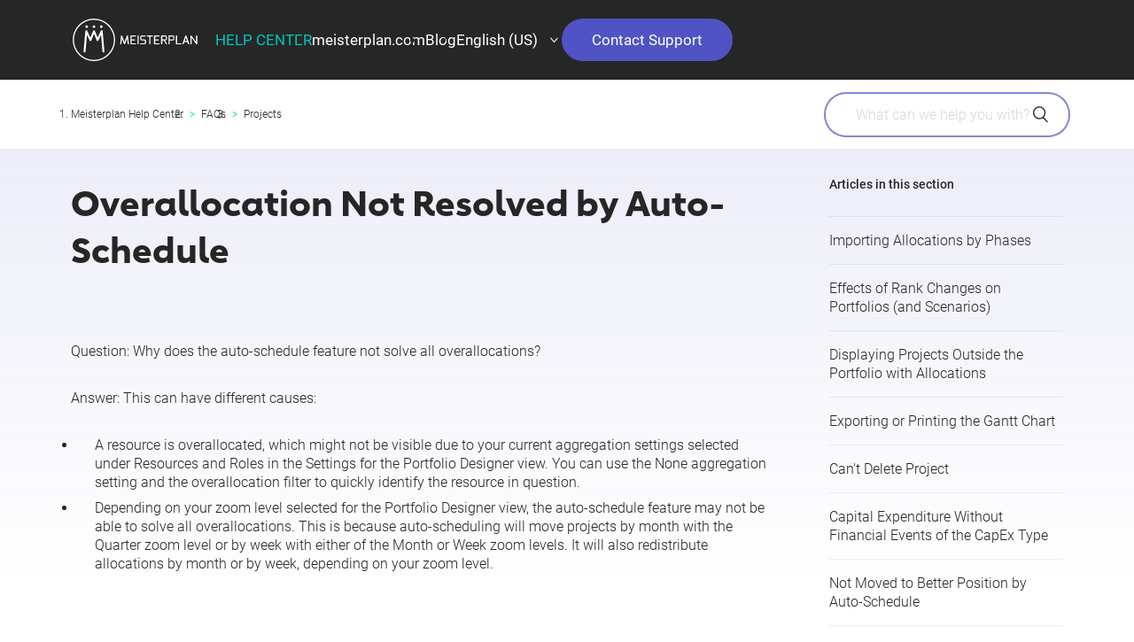

--- FILE ---
content_type: text/html; charset=utf-8
request_url: https://help.meisterplan.com/hc/en-us/articles/360001766334-Overallocation-Not-Resolved-by-Auto-Schedule
body_size: 7135
content:
<!DOCTYPE html>
<html dir="ltr" lang="en-US">
<head>
  <meta charset="utf-8" />
  <!-- v26751 -->


  <title>Overallocation Not Resolved by Auto-Schedule &ndash; Meisterplan Help Center</title>

  <meta name="csrf-param" content="authenticity_token">
<meta name="csrf-token" content="hc:meta:server:ScRzGPo12jQdtLKmo-pvLeUUxPs9To05qas2vKygTvVjjrBvmlVIFlH7q1axaq6A9coKq6ySioB13ty2MzJhxw">

  <meta name="description" content="Question: Why does the auto-schedule feature not solve all overallocations? Answer: This can have different causes:  A resource is..." /><meta property="og:image" content="https://help.meisterplan.com/hc/theming_assets/01HZPM27J8FY923FWVXT3FKX8E" />
<meta property="og:type" content="website" />
<meta property="og:site_name" content="Meisterplan Help Center" />
<meta property="og:title" content="Overallocation Not Resolved by Auto-Schedule" />
<meta property="og:description" content="Question: Why does the auto-schedule feature not solve all overallocations?
Answer: This can have different causes:

A resource is overallocated, which might not be visible due to your current aggr..." />
<meta property="og:url" content="https://help.meisterplan.com/hc/en-us/articles/360001766334-Overallocation-Not-Resolved-by-Auto-Schedule" />
<link rel="canonical" href="https://help.meisterplan.com/hc/en-us/articles/360001766334-Overallocation-Not-Resolved-by-Auto-Schedule">
<link rel="alternate" hreflang="de" href="https://help.meisterplan.com/hc/de/articles/360001766334-Auto-Plan-l%C3%B6st-%C3%9Cberallokationen-nicht-auf">
<link rel="alternate" hreflang="en-us" href="https://help.meisterplan.com/hc/en-us/articles/360001766334-Overallocation-Not-Resolved-by-Auto-Schedule">
<link rel="alternate" hreflang="x-default" href="https://help.meisterplan.com/hc/en-us/articles/360001766334-Overallocation-Not-Resolved-by-Auto-Schedule">

  <link rel="stylesheet" href="//static.zdassets.com/hc/assets/application-f34d73e002337ab267a13449ad9d7955.css" media="all" id="stylesheet" />
    <!-- Entypo pictograms by Daniel Bruce — www.entypo.com -->
    <link rel="stylesheet" href="//static.zdassets.com/hc/assets/theming_v1_support-e05586b61178dcde2a13a3d323525a18.css" media="all" />
  <link rel="stylesheet" type="text/css" href="/hc/theming_assets/2136754/114095035974/style.css?digest=24051953959196">

  <link rel="icon" type="image/x-icon" href="/hc/theming_assets/01HZPM27P5WF1A6PAT1R6DP2Q5">

    <script src="//static.zdassets.com/hc/assets/jquery-09d07e20ce042ef10e301661ad1f316c.js"></script>
    

  <meta content="width=device-width, initial-scale=1.0, maximum-scale=1.0, user-scalable=0" name="viewport" />

<!-- Google Tag Manager -->
<script>
  (function(w,d,s,l,i){w[l]=w[l]||[];w[l].push({'gtm.start':new Date().getTime(),event:'gtm.js'});
  var f=d.getElementsByTagName(s)[0],j=d.createElement(s),dl=l!='dataLayer'?'&l='+l:'';
  j.async=true;
  j.src='https://www.googletagmanager.com/gtm.js?id='+i+dl;f.parentNode.insertBefore(j,f);
	})(window,document,'script','dataLayer','GTM-5VXTPC9');
</script>
<!-- End Google Tag Manager -->

<!-- Microsoft Clarity -->
<script type="text/javascript">
    (function(c,l,a,r,i,t,y){
        c[a]=c[a]||function(){(c[a].q=c[a].q||[]).push(arguments)};
        t=l.createElement(r);t.async=1;t.src="https://www.clarity.ms/tag/"+i;
        y=l.getElementsByTagName(r)[0];y.parentNode.insertBefore(t,y);
    })(window, document, "clarity", "script", "d5xcycik46");
</script>

<!-- HC Manager Analytics -->
<script type="text/javascript">
  window.hcm = {};
  function hcmanager(account_key, dataset_id, domain, script_url) {
    window.hcm._accountKey = account_key;
    window.hcm._datasetId = dataset_id;
    window.hcm._domain = domain;
    var script = document.createElement("script");
    script.type = "application/javascript";
    script.src = script_url;
    var first = document.getElementsByTagName('script')[0];
    first.parentNode.insertBefore(script, first);
  }
hcmanager('86be4311b21af37eac85c8de806ea39d', '6230bba6f5b235462054769d', 'https://hcmanager.swifteq.com', 'https://scripts.swifteq.com/hc_events.js');
</script>

  <script type="text/javascript" src="/hc/theming_assets/2136754/114095035974/script.js?digest=24051953959196"></script>
</head>
<body class="">
  
  
  

  <header class="menu">
  <div class="container">
    <div class="row">
        <div class="ctr">
            <div class="col logo">
                <a title="" href="https://help.meisterplan.com/hc/">
                    <img src="/hc/theming_assets/01HZPM260DFHVMA25DAJ7XP1Q2" srcset="/hc/theming_assets/01HZPM260DFHVMA25DAJ7XP1Q2 1x" width="" height="" alt="Meisterplan Logo">
                </a>
            </div>
              <nav class="col menu-wrapper">
                <div class="inner-nav">
                  <div class="mp-hc-name-in-header">
                    <a title="" href="https://help.meisterplan.com/hc/">
                      <span>Help&nbsp;Center</span>
                    </a>
                  </div>
                  <ul>
                      <li>
                        <a title="Product" target="_blank" href="https://meisterplan.com/">
                            <span class="menu-text">meisterplan.com</span>
                        </a>
                    </li>
                    <li>
                        <a title="Blog" target="_blank" href="https://meisterplan.com/blog/">
                            <span class="menu-text">Blog</span>
                        </a>
                    </li>
                      <li class="language">                        
                          <a class="active" href="javascript:void(0)">
                              <span class="menu-text">English (US)</span><span class="icon"></span>
                          </a>
                          <ul>
                              
                                  <li>
                                      <a href="/hc/change_language/de?return_to=%2Fhc%2Fde%2Farticles%2F360001766334-Auto-Plan-l%25C3%25B6st-%25C3%259Cberallokationen-nicht-auf" dir="ltr" rel="nofollow" role="menuitem">
                                          <span class="menu-text">Deutsch</span>
                                      </a>
                                  </li>
                              
                          </ul>
                      </li>
                      <li>
                          <a title="Contact Support" target="_self" href="https://helpdesk.itdesign.de/helpdesk/meisterplanhelpdesk.aspx?language=en" class="button">
                              <span class="button button-primary menu-text">Contact Support</span>
                          </a>
                      </li>
                  </ul>
                </div>
            </nav>
          <div class="burger">
              <hr />
              <hr />
              <hr />
          </div>
        </div>
    </div>
  </div><!-- Close the .container -->
</header>

  <main role="main">
    <div class="container">
  <nav class="sub-nav">
      <ol class="breadcrumbs">
  
    <li title="Meisterplan Help Center">
      
        <a href="/hc/en-us">Meisterplan Help Center</a>
      
    </li>
  
    <li title="FAQs">
      
        <a href="/hc/en-us/categories/5677291135772-FAQs">FAQs</a>
      
    </li>
  
    <li title="Projects">
      
        <a href="/hc/en-us/sections/5677389907100-Projects">Projects</a>
      
    </li>
  
</ol>

      <form role="search" class="search" data-search="" data-instant="true" autocomplete="off" action="/hc/en-us/search" accept-charset="UTF-8" method="get"><input type="hidden" name="utf8" value="&#x2713;" autocomplete="off" /><input type="search" name="query" id="query" placeholder="What can we help you with?" autocomplete="off" aria-label="What can we help you with?" /></form>
    </nav>
</div>
<div class="full-container bg-purple-white">
  <div class="container">
    <div class="article-container pt-2" id="article-container">
      <section class="article-sidebar">
        <section class="section-articles collapsible-sidebar">
          <h3 class="collapsible-sidebar-title sidenav-title">Articles in this section</h3>
          <ul>
            
              <li>
                <a href="/hc/en-us/articles/21132937192220-Importing-Allocations-by-Phases" class="sidenav-item ">Importing Allocations by Phases</a>
              </li>
            
              <li>
                <a href="/hc/en-us/articles/360019575199-Effects-of-Rank-Changes-on-Portfolios-and-Scenarios" class="sidenav-item ">Effects of Rank Changes on Portfolios (and Scenarios)</a>
              </li>
            
              <li>
                <a href="/hc/en-us/articles/360001758873-Displaying-Projects-Outside-the-Portfolio-with-Allocations" class="sidenav-item ">Displaying Projects Outside the Portfolio with Allocations </a>
              </li>
            
              <li>
                <a href="/hc/en-us/articles/360001747074-Exporting-or-Printing-the-Gantt-Chart" class="sidenav-item ">Exporting or Printing the Gantt Chart</a>
              </li>
            
              <li>
                <a href="/hc/en-us/articles/360014954832-Can-t-Delete-Project" class="sidenav-item ">Can&#39;t Delete Project</a>
              </li>
            
              <li>
                <a href="/hc/en-us/articles/360001759893-Capital-Expenditure-Without-Financial-Events-of-the-CapEx-Type" class="sidenav-item ">Capital Expenditure Without Financial Events of the CapEx Type</a>
              </li>
            
              <li>
                <a href="/hc/en-us/articles/360001759733-Not-Moved-to-Better-Position-by-Auto-Schedule" class="sidenav-item ">Not Moved to Better Position by Auto-Schedule</a>
              </li>
            
              <li>
                <a href="/hc/en-us/articles/360001766334-Overallocation-Not-Resolved-by-Auto-Schedule" class="sidenav-item current-article">Overallocation Not Resolved by Auto-Schedule</a>
              </li>
            
          </ul>
          
        </section>
      </section>

      <article class="article">
        <header class="article-header">
          <h1 title="Overallocation Not Resolved by Auto-Schedule" class="article-title">
            Overallocation Not Resolved by Auto-Schedule
            
          </h1>
        </header>

        <section class="article-info">
          <div class="article-content">
            <div class="article-body"><p><strong>Question:</strong> Why does the auto-schedule feature not solve all overallocations?</p>
<p><strong>Answer:</strong> This can have different causes:</p>
<ul>
<li>A resource is overallocated, which might not be visible due to your current aggregation settings selected under <strong>Resources and Roles&nbsp;</strong>in the&nbsp;<strong>Settings</strong>&nbsp;for the&nbsp;<strong>Portfolio Designer</strong> view. You can&nbsp;use the <strong>None</strong> aggregation setting&nbsp;and&nbsp;the overallocation filter&nbsp;to quickly identify the resource in question.</li>
<li>Depending on your zoom level selected for the <strong>Portfolio Designer&nbsp;</strong>view, the auto-schedule feature may not be able to solve all overallocations. This is because auto-scheduling will move projects by month with the <strong>Quarter</strong> zoom level or by week with either of the <strong>Month</strong> or <strong>Week</strong>&nbsp;zoom levels. It will also redistribute allocations by month or by week, depending on your zoom level.</li>
</ul></div>
          </div>
        </section>

        <section>
          <div class="article-footer">
            <div class="article-share">
              <p>Share this article:</p>
              
  <ul class="share">
    <li><a href="https://www.facebook.com/share.php?title=Overallocation+Not+Resolved+by+Auto-Schedule&u=https%3A%2F%2Fhelp.meisterplan.com%2Fhc%2Fen-us%2Farticles%2F360001766334-Overallocation-Not-Resolved-by-Auto-Schedule" class="share-facebook">Facebook</a></li>
    <li><a href="https://twitter.com/share?lang=en&text=Overallocation+Not+Resolved+by+Auto-Schedule&url=https%3A%2F%2Fhelp.meisterplan.com%2Fhc%2Fen-us%2Farticles%2F360001766334-Overallocation-Not-Resolved-by-Auto-Schedule" class="share-twitter">Twitter</a></li>
    <li><a href="https://www.linkedin.com/shareArticle?mini=true&source=Meisterplan+Team&title=Overallocation+Not+Resolved+by+Auto-Schedule&url=https%3A%2F%2Fhelp.meisterplan.com%2Fhc%2Fen-us%2Farticles%2F360001766334-Overallocation-Not-Resolved-by-Auto-Schedule" class="share-linkedin">LinkedIn</a></li>
  </ul>


            </div>
            
              <!-- <a href="#article-comments" class="article-comment-count">
                <span class="icon-comments"></span>
                
              </a> -->
            
          </div>
          
            <div class="article-votes">
              <span class="article-votes-question">Was this article helpful?</span>
              <div class="article-votes-controls" role='radiogroup'>
                <a class="button article-vote article-vote-up" data-helper="vote" data-item="article" data-type="up" data-id="360001766334" data-upvote-count="0" data-vote-count="0" data-vote-sum="0" data-vote-url="/hc/en-us/articles/360001766334/vote" data-value="null" data-label="0 out of 0 found this helpful" data-selected-class="null" aria-selected="false" role="radio" rel="nofollow" title="Yes" href="#"></a>
                <a class="button article-vote article-vote-down" data-helper="vote" data-item="article" data-type="down" data-id="360001766334" data-upvote-count="0" data-vote-count="0" data-vote-sum="0" data-vote-url="/hc/en-us/articles/360001766334/vote" data-value="null" data-label="0 out of 0 found this helpful" data-selected-class="null" aria-selected="false" role="radio" rel="nofollow" title="No" href="#"></a>
              </div>
              <small class="article-votes-count">
                <span class="article-vote-label" data-helper="vote" data-item="article" data-type="label" data-id="360001766334" data-upvote-count="0" data-vote-count="0" data-vote-sum="0" data-vote-url="/hc/en-us/articles/360001766334/vote" data-value="null" data-label="0 out of 0 found this helpful">0 out of 0 found this helpful</span>
              </small>
              <div id="sq-article-feedback-form" class="feedback-form form-field" style="display: none;"><!-- display:none muss hier inline stehen anstatt im Stylesheet oder Dynamic Content damit das HC Manager Plugin die Funktion für das Feedback Form richtig initialisiert -->
                <label id="sq-article-feedback-label" for="sq-article-feedback-text">Tell Us How We Can Improve This Article</label>
<textarea id="sq-article-feedback-text" placeholder="" name="article-down-vote-reason" rows="4" cols="50"></textarea>
<div id="sq-article-feedback-explainer">This form is for anonymous feedback and you won't receive a reply.</div>
<button id="sq-article-submit-feedback" class="button button-primary">Submit</button>
<div id="sq-article-feedback-confirm">Thank you! Your feedback helps us improve this article for everyone.</div>
              </div>
            </div>
          

          <div class="article-more-questions">
            <!---->
            <span>Need more help? <a href="https://helpdesk.itdesign.de/helpdesk/meisterplanhelpdesk.aspx?language=en" target="_blank">Contact our support</a>.</span>
          </div>
          <div class="article-return-to-top">
            <a href="#article-container">Return to top<span class="icon-arrow-up"></span></a>
          </div>
        </section>
        
        <section class="article-relatives">        
          <div class="half">
            <div class="half-container">
              <div data-recent-articles></div>
            </div>
            <div class="half-container">
              
  <section class="related-articles">
    
      <h3 class="related-articles-title">Related articles</h3>
    
    <ul>
      
        <li>
          <a href="/hc/en-us/related/click?data=BAh7CjobZGVzdGluYXRpb25fYXJ0aWNsZV9pZGwrCJa%[base64]%3D%3D--cb915e2d7d9c47f8c64b5db91411f799bb53d512" rel="nofollow">Translate Your Corporate Strategy (Lean PPM™: Strategize)</a>
        </li>
      
        <li>
          <a href="/hc/en-us/related/click?data=[base64]%3D%3D--b42315f8f8c67f0ab45be99b6beef6126789304d" rel="nofollow">Team Planner - Adding, Editing and Deleting Allocations</a>
        </li>
      
        <li>
          <a href="/hc/en-us/related/click?data=[base64]%3D--f2022ce617e2eda903617a4bc450179d6ac0a8b6" rel="nofollow">Identify Resources without Allocations</a>
        </li>
      
        <li>
          <a href="/hc/en-us/related/click?data=[base64]%3D--79c194ff1224c6a06bd2d2a9648beb22f85390f9" rel="nofollow">Today Line or Capacity Lines Missing</a>
        </li>
      
        <li>
          <a href="/hc/en-us/related/click?data=BAh7CjobZGVzdGluYXRpb25fYXJ0aWNsZV9pZGwrCBwis%[base64]%3D--2dfb81d0ef087e7f6dde3794f26064af7cafde9c" rel="nofollow">Release Notes 6/4/2024 (Overallocations in the Project Details)</a>
        </li>
      
    </ul>
  </section>


            </div>
          </div>
        </section>
			</article>
    </div>
  </div>
</div>
<div class="spacer bg-white-purple"></div>


      
    
  

  </main>

  <footer>
    <div class="container">
        <div class="left">
            <div class="copyright-notice">
              <p>© 2025 <b>MEISTERPLAN</b><sup>®</sup> | All Rights Reserved</p>
            </div>
        </div>

        <div class="right">    
            <div>
              <a href="https://meisterplan.com/privacy-and-data-protection/" title="" target="_blank" id="footer-privacy-data-protection"><span>Privacy Policy & Data Protection</span></a>
            </div>
            
            <div>
              <a href="https://meisterplan.com/terms-of-service/" title="" target="_blank" id="footer-terms-of-service"><span>Terms of Service</span></a>
            </div>
              
            <div>
              <a href="https://meisterplan.com/imprint/" title="" target="_blank" id="footer-imprint"><span>Imprint</span></a>
            </div>
        </div>
        
		</div>
</footer>


  <!-- / -->

  
  <script src="//static.zdassets.com/hc/assets/en-us.404652bbf2e628fcc3e0.js"></script>
  <script src="https://meisterplan.zendesk.com/auth/v2/host/without_iframe.js" data-brand-id="114095035974" data-return-to="https://help.meisterplan.com/hc/en-us/articles/360001766334-Overallocation-Not-Resolved-by-Auto-Schedule" data-theme="hc" data-locale="en-us" data-auth-origin="114095035974,true,true"></script>

  <script type="text/javascript">
  /*

    Greetings sourcecode lurker!

    This is for internal Zendesk and legacy usage,
    we don't support or guarantee any of these values
    so please don't build stuff on top of them.

  */

  HelpCenter = {};
  HelpCenter.account = {"subdomain":"meisterplan","environment":"production","name":"Meisterplan Team"};
  HelpCenter.user = {"identifier":"da39a3ee5e6b4b0d3255bfef95601890afd80709","email":null,"name":"","role":"anonymous","avatar_url":"https://assets.zendesk.com/hc/assets/default_avatar.png","is_admin":false,"organizations":[],"groups":[]};
  HelpCenter.internal = {"asset_url":"//static.zdassets.com/hc/assets/","web_widget_asset_composer_url":"https://static.zdassets.com/ekr/snippet.js","current_session":{"locale":"en-us","csrf_token":"hc:hcobject:server:aRLoqyNIlHwWBkFeh2nwzMAvEvfHJKa_gk4pRthUACxDWCvcQygGXlpJWK6V6TFh0PHcp1b4oQZeO8NMR8YvHg","shared_csrf_token":null},"usage_tracking":{"event":"article_viewed","data":"[base64]--abf4aa1be47c2b57b1c1c69359543bd10a5d45de","url":"https://help.meisterplan.com/hc/activity"},"current_record_id":"360001766334","current_record_url":"/hc/en-us/articles/360001766334-Overallocation-Not-Resolved-by-Auto-Schedule","current_record_title":"Overallocation Not Resolved by Auto-Schedule","current_text_direction":"ltr","current_brand_id":114095035974,"current_brand_name":"Meisterplan Team","current_brand_url":"https://meisterplan.zendesk.com","current_brand_active":true,"current_path":"/hc/en-us/articles/360001766334-Overallocation-Not-Resolved-by-Auto-Schedule","show_autocomplete_breadcrumbs":true,"user_info_changing_enabled":false,"has_user_profiles_enabled":false,"has_end_user_attachments":true,"user_aliases_enabled":false,"has_anonymous_kb_voting":true,"has_multi_language_help_center":true,"show_at_mentions":false,"embeddables_config":{"embeddables_web_widget":false,"embeddables_help_center_auth_enabled":false,"embeddables_connect_ipms":false},"answer_bot_subdomain":"static","gather_plan_state":"cancelled","has_article_verification":true,"has_gather":false,"has_ckeditor":false,"has_community_enabled":false,"has_community_badges":false,"has_community_post_content_tagging":false,"has_gather_content_tags":false,"has_guide_content_tags":true,"has_user_segments":true,"has_answer_bot_web_form_enabled":false,"has_garden_modals":false,"theming_cookie_key":"hc-da39a3ee5e6b4b0d3255bfef95601890afd80709-2-preview","is_preview":false,"has_search_settings_in_plan":true,"theming_api_version":1,"theming_settings":{"brand_color":"rgba(79, 83, 196, 1)","brand_text_color":"rgba(38, 38, 38, 1)","text_color":"rgba(38, 38, 38, 1)","link_color":"rgba(38, 38, 38, 1)","background_color":"rgba(255, 255, 255, 1)","heading_font":"-apple-system, BlinkMacSystemFont, 'Segoe UI', Helvetica, Arial, sans-serif","text_font":"-apple-system, BlinkMacSystemFont, 'Segoe UI', Helvetica, Arial, sans-serif","logo":"/hc/theming_assets/01HZPM27J8FY923FWVXT3FKX8E","favicon":"/hc/theming_assets/01HZPM27P5WF1A6PAT1R6DP2Q5","homepage_background_image":"/hc/theming_assets/01HZPM27SMEQKR2MBN39DXM0SV","community_background_image":"/hc/theming_assets/01HZPM280TT6EN9AMH4Z19F5VB","community_image":"/hc/theming_assets/01HZPM2889NDKWC67KDBXXEES3"},"has_pci_credit_card_custom_field":false,"help_center_restricted":false,"is_assuming_someone_else":false,"flash_messages":[],"user_photo_editing_enabled":true,"user_preferred_locale":"en-us","base_locale":"en-us","login_url":"/hc/en-us/signin?return_to=https%3A%2F%2Fhelp.meisterplan.com%2Fhc%2Fen-us%2Farticles%2F360001766334-Overallocation-Not-Resolved-by-Auto-Schedule","has_alternate_templates":true,"has_custom_statuses_enabled":true,"has_hc_generative_answers_setting_enabled":true,"has_generative_search_with_zgpt_enabled":false,"has_suggested_initial_questions_enabled":false,"has_guide_service_catalog":false,"has_service_catalog_search_poc":false,"has_service_catalog_itam":false,"has_csat_reverse_2_scale_in_mobile":false,"has_knowledge_navigation":false,"has_csat_bet365_branding":false,"version":"v26751","dev_mode":false};
</script>

  
  <script src="//static.zdassets.com/hc/assets/moment-4ef0d82f9fc65c8a28f659aa3430955f.js"></script>
  <script src="//static.zdassets.com/hc/assets/hc_enduser-122736de6c6a2f29188a5f3b05bd0dc3.js"></script>
  
  
</body>
</html>

--- FILE ---
content_type: text/css; charset=utf-8
request_url: https://help.meisterplan.com/hc/theming_assets/2136754/114095035974/style.css?digest=24051953959196
body_size: 13519
content:
:root {
  --primary-0: rgba(79, 83, 196, 0);
  --primary-5: rgba(79, 83, 196, 0.05);
  --primary-10: rgba(79, 83, 196, 0.1);
  --primary-20: rgba(79, 83, 196, 0.2);
  --primary-30: rgba(79, 83, 196, 0.3);
  --primary-40: rgba(79, 83, 196, 0.4);
  --primary-50: rgba(79, 83, 196, 0.5);
  --primary-60: rgba(79, 83, 196, 0.6);
  --primary-70: rgba(79, 83, 196, 0.7);
  --primary-80: rgba(79, 83, 196, 0.8);
  --primary-90: rgba(79, 83, 196, 0.9);
  --aqua: rgba(0, 199, 182, 1);
  --darkblue: rgba(37, 40, 121, 1);
  --lightblue: rgba(58, 105, 166, 1);
  --black: rgba(38, 38, 38, 1);
  --white: rgba(255, 255, 255, 1);
  --red: rgba(245, 50, 63, 1);
  --yellow: rgba(255, 217, 26, 1);
  --green: rgba(79, 196, 79, 1);
  --gray: rgba(233, 233, 233, 1);
  --light: rgba(244, 244, 244, 1);
}

@charset "UTF-8";

@font-face {
  font-family: "IcoMoon-Free";
  src: url(/hc/theming_assets/01HZPM21X9JVC9Y48Y5F3X3N3X) format("truetype");
  font-weight: normal;
  font-style: normal;
}

@font-face {
  font-family: "roboto-light";
  src: url(/hc/theming_assets/01HZPM25EH0SAE78RDJYE43XXA) format("truetype");
  font-weight: normal;
  font-style: normal;
}

@font-face {
  font-family: "roboto-medium";
  src: url(/hc/theming_assets/01HZPM25JEJD285J7ZF26G5VBW) format("truetype");
  font-weight: normal;
  font-style: normal;
}

@font-face {
  font-family: "roboto-regular";
  src: url(/hc/theming_assets/01HZPM25PN6V96J81PNB35X0S7) format("truetype");
  font-weight: normal;
  font-style: normal;
}

@font-face {
  font-family: "Carnero";
  src: url(/hc/theming_assets/01HZPM25X1TCN3FM9ADWTN7AB7) format("woff2");
}

/***** Base *****/
* {
  box-sizing: border-box;
}

body {
  background-color: rgba(255, 255, 255, 1);
  color: rgba(38, 38, 38, 1);
  font-family: "roboto-light";
  font-weight: normal;
  line-height: 21px;
  font-size: 16px;
  scroll-behavior: smooth;
  -webkit-font-smoothing: antialiased;
}

.no-scroll {
  overflow: hidden;
}

th,
b,
strong {
  font-weight: normal;
}

.contributions,
.search-page,
main {
  min-height: 85vh;
}

.category-container-get-started {
  min-height: calc(85vh - 144px);
}

.spacer {
  height: 144px;
  width: 100%;
}

p {
  margin-block-end: 0;
  margin-block-start: 0;
  margin: 0.5rem 0;
}

iframe {
  margin-top: 1rem;
}

a,
a:visited,
a:active,
a:focus {
  text-decoration: none;
  outline: none;
}

a:hover:not(header a):not(a.button):not(.blocks-list a):not(.pagination a):not(.collapsible-nav a):not(a[data-method="delete"]):not(.mp-hc-download),
header.menu a:hover:not(a.button):not(.menu-text) {
  text-decoration: underline;
}

.pb-1 {
  padding-bottom: 1rem;
}
.pb-2 {
  padding-bottom: 2rem;
}
.pb-3 {
  padding-bottom: 3rem;
}

.pt-1 {
  padding-top: 1rem;
}
.pt-2 {
  padding-top: 2rem;
}
.pt-3 {
  padding-top: 3rem;
}

.bg-color-primary-10 {
  background-color: var(--primary-10);
}

.bg-color-primary-5 {
  background-color: var(--primary-5);
}

.bg-purple-white {
  background: transparent
    linear-gradient(180deg, var(--primary-10) 0%, var(--primary-0) 500px) 0% 0%
    no-repeat;
}

.bg-white-purple {
  background: transparent
    linear-gradient(180deg, var(--primary-0) 0%, var(--primary-10) 100%) 0% 0%
    no-repeat padding-box;
}

.bg-purple-5 {
  background: var(--primary-5);
}

.bg-purple-10 {
  background: var(--primary-10);
}

/* COLOR */
article a:visited,
h1,
h2,
h3,
h4,
h5,
h6,
h2.profile-section-title,
header.profile-header a,
h1:not(.name),
header.profile-header a[role="button"]:hover,
table a[rel="nofollow"]:hover,
input[type="submit"]:hover,
a:hover .button.button-primary,
.button.button-primary:hover,
.profile-private-badge,
.button.button-secondary,
.search::before,
input::placeholder,
.upload-dropzone a,
ul.profile-stats.profile-stats-counters li span.stat-label,
ul.profile-stats.profile-stats-activity li span.stat-label,
.profile-contribution-item:before,
.profile-activity::before,
h3.profile-contribution-title a,
.article-more-questions span a,
footer .right a,
.article-sidebar ul li a.current-article,
.request-info a,
.request-info a:visited,
.searchbox-suggestions a,
article li::marker,
.comment-list a,
p a,
p a:visited,
p a:active,
p a:focus,
article a,
.share a:hover::before,
.article-vote:after,
.article-vote,
.error-page a,
ul.search-results-list a.search-result-link,
.recent-activity-controls a[data-recent-activity-seemore],
.article-sidebar .section-articles > a,
.section-tree .section > a,
.pagination a:hover,
a.mp-hc-download:hover,
a.mp-hc-download:hover:focus {
  color: rgba(79, 83, 196, 1);
}

a.mp-hc-download:focus,
p a.mp-hc-download,
header.profile-header a[role="button"],
table a[rel="nofollow"],
input[type="submit"],
.button[aria-selected="true"],
.button.button-primary,
.button[aria-selected="true"]:after,
.profile-private-badge:hover,
.button.button-secondary:hover,
.menu a:hover .button.button-primary,
.pagination-current a,
.pagination-current span,
header .ctr .col a,
.mp-hc-label,
.article-vote:hover,
.article-vote:hover:after,
.avatar .icon-agent::before,
.status-label {
  color: var(--white);
}

.videos-container h2,
.category-container-update h2,
.category-container-update h3,
h4,
article h3,
.search-result-votes,
.search-result-meta-count,
.status-label-solved,
.status-label-closed,
a,
a:visited,
a:active,
a:focus,
article h2,
.article-relatives h3,
.breadcrumbs a,
.knowledge-base .wrapper .blocks-list .blocks-item-title,
.recent-activity-controls a,
.recent-activity-list li .recent-activity-item-parent,
.article-sidebar .sidenav-title,
article .article-relatives ul li a {
  color: rgba(38, 38, 38, 1);
}

.share a::before,
header .ctr .mp-hc-name-in-header a,
.breadcrumbs li + li::before {
  color: var(--aqua);
}

/* FONT */
h1,
h2,
h3,
h4,
h5,
h6 {
  font-family: "Carnero";
  width: 100%;
  display: block;
}

h2.profile-section-title,
header.profile-header a,
h1:not(.name) {
  font-size: 40px;
  line-height: 53px;
  font-weight: bold;
  font-family: "Carnero";
  letter-spacing: 0;
  margin: 3rem 0;
}

article header h1 {
  margin-top: 0;
  margin-bottom: 1rem;
}

.category-container-update h2,
.category-container-update h3:not(.category-container-update .section-tree h3),
article h1:not(:first-child) {
  font: normal normal bold 33px/47px "Carnero";
  margin: 6rem 0 1rem 0;
}


h3.profile-contribution-title a,
h2 {
  font: normal normal bold 23px/33px "Carnero";
}

article h2 {
  font: normal normal bold 28px/39px "Carnero";
  margin: 3rem 0 1rem 0;
}

h3 {
  font: normal normal bold 28px/39px "Carnero";
  margin: 2rem 0;
}

article h3 {
  font: normal normal bold 18px/29px "Carnero";
  margin: 2rem 0 1rem 0;
}

ul.search-results-list li.meta-data a,
ul.search-results-list li.meta-data time,
.search-result-votes,
.search-result-meta-count,
ul.profile-stats li span {
  font-size: 12px;
  line-height: 14px;
  font-weight: normal;
  font-family: "roboto-light";
}

ul.search-results-list .breadcrumbs a,
ul.search-results-list li.meta-data,
.knowledge-base .wrapper .blocks-list .blocks-item-description,
.comment-author time {
  font-size: 14px;
  line-height: 16px;
  font-weight: normal;
  font-family: "roboto-light";
}

input::placeholder,
article .article-relatives ul li a,
.recent-activity-controls a,
.recent-activity-list li .recent-activity-item-parent,
header.profile-header a[role="button"],
p,
.sub-nav .breadcrumbs a {
  font-size: 16px;
  line-height: 21px;
  font-weight: normal;
  font-family: "roboto-light";
}

header.menu a span {
  font-size: 17px;
  line-height: 20px;
  font-weight: normal;
  font-family: "roboto-regular";
}

ul.profile-stats li span.stat-value,
.article-sidebar .sidenav-title,
.recent-activity-list li .recent-activity-item-parent,
.mp-hc-label {
  font-size: 14px;
  line-height: 16px;
  font-weight: normal;
  font-family: "roboto-medium";
}

article ol li::marker,
strong,
.section-tree .section > a,
.section-articles > a,
.recent-activity-controls a[data-recent-activity-seemore],
b,
th,
.knowledge-base .wrapper .blocks-list .blocks-item-title,
.comment-list a,
p a,
p a:visited,
article a:focus,
article a:visited,
article a,
.request-info a,
.searchbox-suggestions a,
.article-sidebar ul li a.current-article,
.article-more-questions span a,
footer .right a,
header.menu a span.button,
p strong,
article ul li a,
article ul li strong,
.article-relatives h3,
ul.search-results-list a.search-result-link {
  font-size: 16px;
  line-height: 19px;
  font-family: "roboto-medium";
  font-weight: normal;
}


ul.search-results-list a.search-result-link {
  font-size: 18px;
}


/* IMG IMAGES */
img {
  max-width: 100%;
  height: auto;
}

.mp-hc-img-border {
  border: 2px solid var(--gray);
  border-radius: 1rem;
}

/* ICONS */
/***** Icons *****/
.search-result-votes::before,
.share a:before,
[class^="icon-"]::before,
[class*=" icon-"]::before,
.icon,
.search::before {
  font-family: "copenhagen-icons";
  font-style: normal;
  font-weight: normal;
  speak: none;
  line-height: 1em;
  vertical-align: middle;
  -webkit-font-smoothing: antialiased;
}

.search-result-votes::before {
  content: "\1F44D";
}

icon-lock::before {
  content: "\1F512";
}

.icon-star::before {
  content: "\2605";
}

.icon-linkedin::before {
  content: "\e900";
}

.icon-twitter::before {
  content: "\e901";
}

.icon-googleplus-::before {
  content: "\e902";
}

.icon-facebook::before {
  content: "\e903";
}

.icon-agent::before {
  content: "\1F464";
}

.icon-close::before {
  content: "\2715";
}

.icon-arrow-up::before {
  content: "\2B06";
}

.icon-arrow-down::before {
  content: "\2B07";
}

.icon-attachments::before {
  content: "\1F4CE";
}

.icon-comments::before {
  content: "\1F4AC";
}

.icon-search::before {
  content: "\1F50D";
}

.icon-vote::before {
  content: "\1F44D";
}

.icon-handle::before {
  content: "\25BE";
}

.icon-check::before {
  content: "\2713";
}

.icon-gear::before {
  content: "\2699";
}

.icon-menu::before {
  content: "\2630";
}

.icon-article::before {
  content: "\1F4C4";
}

.icon-post::before {
  content: "\1F4D4";
}

.icon-notification-alert::before {
  content: "\26A0";
}

.icon-notification-error::before {
  content: "\00D7";
}

.icon-notification-info::before {
  content: "\2139";
}

.icon-notification-success::before {
  content: "\2714";
}

/* GRID */
.container,
.ctr,
.row {
  display: flex;
  height: 100%;
}

.container {
  width: 1376px;
  margin: 0 auto;
  flex-direction: column;
}

.full-container {
  width: 100%;
}

.half-container {
  width: 45%;
}

.half-container h2 {
  text-align: center;
}

.half {
  display: flex;
  flex-direction: row;
  justify-content: space-between;
}

.article-relatives .container,
footer .container,
.video .container {
  flex-direction: row;
}

.section-content {
  max-width: 75%;
}

/* LIST BASE */
ol,
ul {
  padding: 0;
  margin: 0;
}

li {
  text-decoration: none;
  height: auto;
}

 
li::marker {
  content: "";
} 

.related-articles ul li,
.article-sidebar ul li,
ul.article-list li,
.recent-articles ul li {
  border-bottom: 1px solid var(--primary-10);
  height: 100%;
  padding-bottom: 1rem;
  margin-bottom: 1rem;
  display: block;
}

/* TABLE */
table {
  border-collapse: collapse;
  border-spacing: 0;
}

th,
td {
  padding-top: 16px;
  padding-right: 8px;
  padding-bottom: 16px;
  padding-left: 8px;
}

td {
  border: 1px solid var(--primary-10);
}

article table td p {
  margin: 1rem 0;
}

/* BUTTONS */
.button-primary:hover {
  box-shadow: none !important;
  transform: none !important;
}

header.profile-header a[role="button"],
.profile-private-badge,
table a[rel="nofollow"],
input[type="submit"],
.mp-hc-download,
.button {
  border-radius: 2rem;
  padding: 0.75rem 2rem;
  transition: background-color 0.2s ease-in-out, color 0.2s ease-in-out;
  display: inline-flex;
  justify-content: center;
  text-decoration: none;
}

header.menu .button {
  padding: 0 0;
}

header.menu .button span {
  padding: 0.75rem 2rem;
}

header.profile-header a[role="button"],
table a[rel="nofollow"],
input[type="submit"],
.button[aria-selected="true"],
.mp-hc-download,
.button.button-primary {
  border: 2px solid rgba(79, 83, 196, 1);
  background-color: rgba(79, 83, 196, 1);
  cursor: pointer;
}

header.menu .button span:hover,
header.profile-header a[role="button"]:hover,
table a[rel="nofollow"]:hover,
input[type="submit"]:hover,
.mp-hc-download:hover,
a:hover .button.button-primary,
.button.button-primary:hover {
  background-color: transparent;
  cursor: pointer;
  text-decoration: none;
}

.profile-private-badge,
.button.button-secondary {
  border: 2px solid rgba(79, 83, 196, 1);
  background-color: transparent;
  cursor: pointer;
}

.profile-private-badge:hover,
.button.button-secondary:hover {
  background-color: rgba(79, 83, 196, 1);
  cursor: pointer;
}

.profile-private-badge::after {
  content: "\1f512";
  margin-left: 5px;
  font-family: "copenhagen-icons";
  line-height: 16px;
}

.mp-hc-download {
  display: inline-block;
  width: auto;
}

table a[rel="nofollow"] {
  padding: 0.25rem 2rem;
}

/* DROPDOWN */
.dropdown {
  position: relative;
  display: inline-block;
  border: 1px solid var(--primary-10);
  padding: 0.5rem;
}

.dropdown-toggle::after {
  color: var(--primary-10);
  display: inline-block;
  font-family: "entypo";
  vertical-align: middle;
}

/* INPUTS */
select,
textarea,
input {
  border: 2px solid var(--primary-70);
  border-radius: 32px;
  width: 100%;
  text-indent: 2rem;
  height: 55px;
}

select {
  background: var(--white);
  -webkit-appearance: none;
  -moz-appearance: none;
  background-image: url("data:image/svg+xml;utf8,<svg fill='%234F53C4' height='24' viewBox='0 0 24 24' width='24' xmlns='http://www.w3.org/2000/svg'><path d='M7 10l5 5 5-5z'/><path d='M0 0h24v24H0z' fill='none'/></svg>");
  background-repeat: no-repeat;
  background-position-x: 90%;
  background-position-y: 50%;
}

.search {
  position: relative;
}

.search::before {
  top: 50%;
  transform: translateY(-50%);
  background-color: var(--white);
  content: "\1F50D";
  font-size: 18px;
  position: absolute;
  right: 1rem;
  cursor: text;
}

.hero input {
  max-width: 776px;
}

.hero form.search {
  max-width: 776px;
  width: 100%;
  margin: 0 auto;
}

.sub-nav form.search {
  max-width: 300px;
  width: 100%;
}

.sub-nav input {
  max-width: 300px;
}

select:focus,
textarea:focus,
input:focus {
  outline: none;
}

input::placeholder {
  opacity: 0.3;
}

.requests-table-toolbar {
  width: 100%;
  display: flex;
  justify-content: space-between;
  margin-bottom: 2rem;
  align-items: center;
}

.requests-table-toolbar .search {
  width: 70%;
  align-self: end;
}

.request-filter-label {
  display: block;
  font-size: 13px;
  margin-bottom: 5px;
}

/* REQUEST FORMULAR */
.request_anonymous_requester_email,
.request_custom_fields_360019337551,
.request_custom_fields_360019624432,
.request_custom_fields_360019284072,
.request_custom_fields_360019337591,
.request_custom_fields_360019337611,
.request_custom_fields_360019337631,
.request_custom_fields_360004688579,
.request_custom_fields_360005520379 {
  display: none;
}

.request-form {
  width: 100%;
  max-width: 840px;
}

.form-field ~ .form-field {
  margin-top: 2rem;
}

.form-field label {
  display: block;
  font-size: 13px;
  margin-bottom: 5px;
}

.form-field.required > label::after {
  content: "*";
  color: var(--red);
  margin-left: 2px;
}

.form .suggestion-list label {
  border-bottom: 1px solid var(--primary-10);
  display: block;
  padding-bottom: 5px;
}

.form .suggestion-list li {
  padding: 10px 0;
}

.comment-container textarea,
.request-form textarea {
  min-height: 120px;
  padding: 1rem;
  text-indent: 0;
}

.form-field.boolean.required.request_custom_fields_360020429639 {
  position: relative;
}

.form-field.boolean.required.request_custom_fields_360020429639 p {
  margin-left: 2rem;
}

.form-field input[type="checkbox"] {
  position: absolute;
  top: 50%;
  width: auto;
  height: auto;
}

.upload-dropzone {
  border: 1px solid var(--primary-10);
  font-size: 12px;
  overflow: hidden;
  position: relative;
  text-align: center;
  margin-bottom: 2rem;
}

.upload-dropzone a {
  margin-right: 10px;
}

/* FEEDBACK FORM */
.feedback-form {
  margin: 0 auto;
  padding-top: 12px;
  max-width: 80%;
  /* display: none; wird durch das HC Manager js auf display none/block gestellt, sobald ein Nutzer auf "Nein" klickt muss im Wrapper-Div als inlinestyle hinterlegt sein*/
}

.article-votes-count {
  display: none;
}

.feedback-form label {
  text-align: left;
}

#sq-article-feedback-explainer {
  font-size: small;
  color: grey;
}

.feedback-form button {
  margin-top: 12px;
}

#sq-article-feedback-confirm {
  display: none;
  color: green;
  margin-top: 10px;/* wird durch das HC Manager js auf display block gestellt, sobald ein Nutzer auf "Submit" klickt */
}

/* BREADCRUMB */
.breadcrumbs {
  display: flex;
}

.breadcrumbs a {
  padding-right: 3px;
}

.breadcrumbs li + li::before {
  content: ">";
  margin: 0 4px;
}

/* PAGINATION */
.pagination {
  margin: 2rem 0;
  text-align: center;
}

.pagination * {
  display: inline-block;
}

.pagination li {
  border-radius: 50%;
  height: 30px;
  float: left;
  margin-left: 5px;
  width: 30px;
}

.pagination-current {
  background-color: rgba(79, 83, 196, 1);
}

.pagination a,
.pagination span {
  display: flex;
  justify-content: center;
  height: 30px;
  align-items: center;
}

/* NAVIGATION */
header.menu {
  background-color: var(--black);
  display: flex;
  width: 100%;
  height: 90px;
  position: sticky;
  top: 0;
  z-index: 99;
}

header .ctr,
header .row {
  width: 100%;
}

header .ctr {
  max-width: 1376px;
  margin: 0 auto;
}

header .ctr .col {
  display: inline-flex;
  align-items: center;
}

header .inner-nav {
  width: 100%;
  display: flex;
  align-items: center;
}

header .ctr .col.menu-wrapper {
  width: 100%;
  margin-left: auto;
}

header .ctr .logo > a,
header .ctr .logo img {
  display: inline-flex;
  height: 60px;
  width: auto;
}

header .ctr .mp-hc-name-in-header {
  margin-left: 18px;
}

header .ctr .mp-hc-name-in-header a {
  text-transform: uppercase;
}

header .ctr .col ul {
  display: inline-flex;
  align-items: center;
  width: 100%;
  justify-content: end;
}

header .inner-nav li:not(li:first-child) {
  margin-left: 1rem;
}

header.menu .language {
  position: relative;
}

header.menu .language ul {
  position: absolute;
  min-width: 140px;
  display: none;
  top: 55px;
  left: 0;
  right: 0;
  background: var(--black);
  z-index: 10;
}

header.menu .language ul li {
  display: block;
  float: none;
  padding: 0 !important;
}

header.menu .language ul a {
  display: block;
  padding: 15px 20px;
}

header.menu .language a.active .icon {
  font-family: "IcoMoon-Free";
  vertical-align: baseline;
  margin-left: 10px;
}

header.menu .language a.active .icon:after {
  transition: all 0.15s linear;
  content: "\ea50";
  transform: rotate(180deg) translateY(3px);
  position: relative;
  display: inline-block;
}

header.menu .language.show ul {
  display: block;
}

header.menu .language.show a.active .icon:after {
  transform: rotate(0) translateY(3px);
}

/* MOBILE NAVIAGATION */
.burger {
  display: none;
  position: relative;
}

/* SUB NAVS */
.profile-nav ul,
.my-activities-sub-nav ul,
.my-activities-nav ul,
.sub-nav {
  display: flex;
  flex-direction: row;
  width: 100%;
  justify-content: space-between;
  align-items: center;
  height: 88px;
}

.profile-nav ul,
.my-activities-sub-nav ul,
.my-activities-nav ul {
  height: auto;
  padding-top: 1rem;
}

.profile-nav ul {
  border-top: 2px solid var(--primary-10);
}

/* ACTIVITY NAV*/
.profile-nav ul,
.my-activities-sub-nav ul,
.my-activities-nav ul {
  justify-content: start;
}

.profile-nav ul li,
.my-activities-sub-nav ul li,
.my-activities-nav ul li {
  margin-right: 1rem;
  padding-bottom: 1rem;
  border-bottom: 4px solid transparent;
}

.my-activities-sub-nav ul {
  border-bottom: 2px solid var(--primary-10);
  height: auto;
  margin: 2rem 0;
}

.profile-nav ul li[aria-selected="true"],
.my-activities-sub-nav ul li[aria-selected="true"],
.my-activities-nav ul li[aria-selected="true"] {
  border-bottom: 4px solid rgba(79, 83, 196, 1);
}

/* USER PROFILE */
.profile-info {
  display: flex;
  align-items: center;
}

.profile-info .basic-info {
  margin-right: auto;
}

.profile-info .icon-agent {
  position: relative;
}

.profile-info .avatar img {
  height: 6rem;
  width: 6rem;
}

.profile-info .avatar .icon-agent:before {
  bottom: -34px;
  right: 4px;
}

.profile-info .profile-private-badge {
  margin-right: 2rem;
}

.profile-stats-container {
  display: flex;
  flex-direction: row;
  justify-content: space-between;
}

ul.profile-stats.profile-stats-counters,
ul.profile-stats.profile-stats-activity {
  padding-bottom: 3rem;
  display: flex;
}

ul.profile-stats.profile-stats-counters li,
ul.profile-stats.profile-stats-activity li {
  display: grid;
  margin-right: 2rem;
}

ul.profile-stats.profile-stats-counters li:last-child,
ul.profile-stats.profile-stats-activity li:last-child {
  margin-right: 0;
}

ul.profile-stats li span.stat-label {
  margin-bottom: 0.5rem;
}

span.profile-section-description {
  margin-bottom: 2rem;
  display: inline-block;
}

.profile-section .dropdown {
  float: right;
}

.profile-section .no-activity {
  display: block;
  margin: 2rem 0;
}

.profile-contribution-list {
  margin-top: 2rem;
}

.profile-contribution-list > li,
.profile-activity-list > li {
  position: relative;
}

.profile-contribution-item:before,
.profile-activity::before {
  position: absolute;
  left: 0;
  width: 28px;
  border-radius: 50%;
  content: "";
  background-size: 14px 14px;
  background-repeat: no-repeat;
  background-position: 50% 50%;
  text-align: center;
  line-height: 40px;
  font-size: 16px;
  font-family: "copenhagen-icons";
}

.profile-contribution:after,
.profile-activity::after {
  content: "";
  position: absolute;
  left: 12px;
  bottom: 0;
  width: 2px;
  height: 85%;
  background-color: var(--primary-10);
}

.profile-articles > .profile-contribution-item:before,
.profile-activity-list > li[class$="-article"]::before {
  content: "\1f4c4";
}

.profile-posts > .profile-contribution-item:before,
.profile-activity-list > li[class$="-post"]::before {
  content: "\1f4d4";
}

.profile-comments > .profile-contribution-item:before,
.profile-activity-list > li[class$="-comment"]::before {
  content: "\1f4ac";
  line-height: 35px;
}

header.profile-activity-header {
  display: flex;
  padding-left: 2rem;
  align-items: center;
}

header.profile-activity-header .user-avatar {
  height: 40px;
  width: 40px;
}

.profile-contribution {
  padding: 2rem;
  background-color: var(--primary-5);
  border-radius: 2rem;
  margin-bottom: 2rem;
  margin-left: 4rem;
}

h3.profile-contribution-title {
  margin: 0;
  margin-bottom: 1rem;
}

.profile-contribution ul.meta-group {
  display: flex;
  margin-top: 1rem;
}

.profile-contribution ul.meta-group li {
  margin-right: 2rem;
}

/* HERO */
.hero .hero-inner {
  width: 100%;
  text-align: center;
}

/*KNOWLEDGE BASE */
.knowledge-base .wrapper {
  width: 100%;
}

.knowledge-base .wrapper h1 {
  text-align: center;
}

.videos__ctr,
.knowledge-base .wrapper .blocks-list {
  --width: 100%;
  display: grid;
  grid-template-columns: repeat(auto-fit, minmax(var(--width), 1fr));
  gap: 2rem;
}

@media (min-width: 768px) {
  .videos__ctr,
  .knowledge-base .wrapper .blocks-list {
    --width: 100%;
    --width: calc(1 / 2 * 100% - (1 - 1 / 2) * 4rem);
    grid-template-columns: repeat(auto-fit, minmax(var(--width), 1fr));
  }
}

@media (min-width: 1280px) {
  .videos__ctr,
  .knowledge-base .wrapper .blocks-list {
    --width: 100%;
    --width: calc(1 / 3 * 100% - (1 - 1 / 3) * 4rem);
    grid-template-columns: repeat(auto-fit, minmax(var(--width), 1fr));
    gap: 4rem;
  }
}

.knowledge-base .wrapper {
  width: 1300px;
  margin: 0 auto;
}

.knowledge-base .wrapper h2 {
  text-align: center;
  font: normal normal bold 40px/53px "Carnero";
  letter-spacing: 0px;
  margin: 3rem 0;
}

.knowledge-base .wrapper .blocks-list .blocks-item {
  background: var(--white);
  transition: background .2s ease-in-out;
}

.knowledge-base .wrapper .blocks-list .blocks-item:hover {
  background: var(--primary-5);
}

.knowledge-base .wrapper .blocks-list .blocks-item-link {
  display: grid;
  grid-template-areas: "icon title" "icon description";
  justify-content: flex-start;
}

.knowledge-base .wrapper .blocks-list .blocks-item-link::before {
  grid-area: icon;
  content: "";
  position: relative;
  display: block;
  justify-self: start;
  width: 100px;
  min-height: 100px;
  background-size: 60px auto;
  background-repeat: no-repeat;
  background-position: center;
  border-right: 1px solid var(--primary-10)
}

.knowledge-base .wrapper .blocks-list .blocks-item-title {
  grid-area: title;
  margin: 0;
  align-self: end;
  padding: 0 1rem 0.25rem 1rem;
}

.knowledge-base .wrapper .blocks-list .blocks-item-description {
  grid-area: description;
  margin: 0;
  padding: 0 1rem 0 1rem;
}

.knowledge-base .wrapper .blocks-item.tile-getStarted a::before {
  background-image: url(/hc/theming_assets/01HZPM247171SB74XACMHJTQTS);
}

.knowledge-base .wrapper .blocks-item.tile-userGuide a::before {
  background-image: url(/hc/theming_assets/01HZPM24EHR5B1MFAD8Y3VJYW6);
}

.knowledge-base .wrapper .blocks-item.tile-integrations a::before {
  background-image: url(/hc/theming_assets/01HZPM24AZYVJ3PA6JMMWVZ3EX);
}

.knowledge-base .wrapper .blocks-item.tile-leanPPM a::before {
  background-image: url(/hc/theming_assets/01HZPM24J26JRY9RNRACM7KW9P);
}

.knowledge-base .wrapper .blocks-item.tile-admin a::before {
  background-image: url(/hc/theming_assets/01HZPM250V1YPB0FXRVASJBHMP);
}

.knowledge-base .wrapper .blocks-item.tile-reporting a::before {
  background-image: url(/hc/theming_assets/01HZPM24X0J82VQJB03TMMSWJA);
}

.knowledge-base .wrapper .blocks-item.tile-upcomingReleases a::before {
  background-image: url(/hc/theming_assets/01HZPM24S61TR2FQFWDCNF36W4);
}

.knowledge-base .wrapper .blocks-item.tile-videos a::before {
  background-image: url(/hc/theming_assets/01HZPM254T43WDKY224BMD5RR4);
}

.knowledge-base .wrapper .blocks-item.tile-faq a::before {
  background-image: url(/hc/theming_assets/01HZPM259JEH4WXSHVAENN8ANA);
}

.knowledge-base .full-container {
  position: relative;
  overflow: hidden;
}

.knowledge-base .full-container .bar {
  position: absolute;
  background-color: rgba(79, 83, 196, 1);
  opacity: 0.07;
  border-radius: 4rem;
  overflow: hidden;
}

.bar-container {
  --min: calc(50vw - 1300px);
  --max: calc(50vw - 950px);
  --clamp: 10vw;
  position: absolute;
  height: 280px;
	width: 480px;
}

.bar-container.left {  
  top: 30%;
  transform: translate(-50%, -50%);
  left: clamp(var(--min), var(--clamp), var(--max));
  width: 350px;
} 

.bar-container.right {
  transform: translate(50%, -50%);
  right: clamp(var(--min), var(--clamp), var(--max));
  height: 180px;
  top: 80%;
  
} 

.knowledge-base .full-container .bar.bar-small {
  width: 150px;
  height: 35px;
}

.knowledge-base .full-container .bar.bar-small.bar-small-right {
	width: 150px;
  left: 60px;
  top: 50px;
}

.knowledge-base .full-container .bar.bar-small.bar-small-left {
  bottom: 40px;
  right: 0;
}

.knowledge-base .full-container .bar.bar-medium {
  right: 65px;
  bottom: 0;
  width: 350px;
  width: 280px;
  height: 65px;
}

.knowledge-base .full-container .bar.bar-medium.bar-medium-left {
  bottom: 110px;
  right: 55px;
}

.knowledge-base .full-container .bar.bar-big {
 	top: 0;
  width: 400px;
  height: 180px;
  border-radius: 20rem;
}

/* VIDEO TUTORIAL */
#mp-hc-videos .mp-hc-content-block,
#mp-hc-videos {
  height: 100%;
}

#mp-hc-videos .image {
  display: block;
  margin: 0 auto;
  position: relative;
  height: 100%;
  min-height: 400px;
  margin-bottom: 2rem;
}

#mp-hc-videos a.image:after,
#mp-hc-videos a.image:before {
  content: "";
  position: absolute;
  display: block;
  background-size: contain;
  background-repeat: no-repeat;
  background-position: center;
  transform-origin: center;
  width: 100%;
  height: 100%;
} 

#mp-hc-videos a.image:after {
  inset: 0; 
  background-image: url(/hc/theming_assets/01HZPM26C89BXFFM6GRGNYQQKP);
}

#mp-hc-videos a.image:before {
  --size: 85px;
  transition: all 0.25s linear, transform 0.25s linear;
  width: var(--size);
  height: var(--size);
  top: calc(41% - calc(var(--size) / 2));
  left: calc(49% - calc(var(--size) / 2));
  z-index: 1;
  background-image: url(/hc/theming_assets/01HZPM26FY4Q5N5K2YWFGF726G);
} 

#mp-hc-videos a.image:hover:before {
  --size: 115px;
}

/* VIDEO PAGE */

.videos iframe {
  margin-top: 0;
  max-width: 100%;
  width: 100%;
  aspect-ratio: 16/9;
}

.videos .thumb {
  position: relative;
  overflow: hidden;
  cursor: pointer;
}

.videos img {
  transition: all .3s ease-in-out;
  aspect-ratio: 16/9;
  object-fit: cover;
  width: 100%;
  height: 100%;
}

.videos .thumb:hover img {
  transform: scale(1.2);
}

.videos .thumb:before {
  content: '';
  display: block;
  position: absolute;
  width: 100%;
  height: 100%;
  top: 0;
  left: 0;
  background-color: var(--primary-5);
  z-index: 10;
}

.videos .thumb:after {
  --size: 60px;
  content: '';
  display: block;
  position: absolute;
  width: var(--size);
  height: var(--size);
  top: calc(50% - calc(var(--size) / 2));
	left: calc(50% - calc(var(--size) / 2));
  background-image: url(/hc/theming_assets/01HZPM267X01HY0D0WP66GJDTS);
  z-index: 20;
  background-position: center;
  background-size: 100%;
  background-repeat: no-repeat;
}

.videos .iframe {
  background-image: url($assets-video-svg);
  background-position: center;
  background-size: 100%;
  background-repeat: no-repeat;
  background: red;
}

/* RECENT ARTICLES*/
.recent-articles .recent-activity-list li {
  display: grid;
  grid-template-areas: "title release" "title date";
}

.recent-activity-list li .recent-activity-item-meta {
  font-size: 12px;
  grid-area: date;
  text-align: end;
}

.recent-activity-list li .recent-activity-item-parent {
  grid-area: release;
  text-align: end;
}

.recent-activity-list li .recent-activity-item-link {
  grid-area: title;
  padding-right: 1rem;
}

.recent-activity-list li .recent-activity-item-comment {
  display: none;
}

.recent-activity-list li h3 {
  margin: 0;
  margin-bottom: 10px;
  display: flex;
  justify-content: end;
}

/* FOOTER */
footer .left {
  width: 50%;
}

footer .right div,
footer .left div {
  padding: 1rem 0;
}

footer .right {
  display: flex;
  flex-direction: row;
  align-items: center;
  width: 50%;
  justify-content: end;
}

footer .right div {
  padding: 0 0.5rem;
  border-right: 1px solid rgba(38, 38, 38, 1);
}

footer .right div:last-child {
  border: none;
  padding-right: 0;
}

/* ARTICLE */

.article-container {
  display: flex;
  flex-direction: row-reverse;
  width: 100%;
  justify-content: flex-end;
}

.article-sidebar {
  width: 25%;
  margin-left: 4rem;
}

.article-sidebar .sidenav-title {
  border-bottom: 1px solid var(--primary-10);
  height: 45px;
  margin: 0;
  margin-bottom: 1rem;
}

article {
  width: 75%;
  display: flex;
  flex-direction: column;
}

article header h1.article-title {
  margin-top: 0;
}

article p {
  margin: 2rem 0;
}

article ol {
	margin-left: 1rem; 
}

article ul {
  margin-left: 7px;
}

article ol li,
article ul li {
  padding-left: 20px;
  margin-bottom: .5rem;
}

article ol li {
	margin-bottom: 1rem; 
}

.article-share ul li,
article ul ul {
  padding-left: 20px;
  margin-left: 0;
  margin-top: .5rem;
}

.article-share ul li {
  margin-top: 0
}

article ul ul li {
  padding-left: 20px;
}

article ul li::marker {
  content: "\2022";
  font-size: 21px;
}

article ol li::marker {
  content: initial;
}

ol li img {
  margin: 1rem 0;
}

.mp-hc-label {
  margin-left: 1rem;
  border-radius: 2rem;
  padding: 8px 20px;
  display: inline-block;
  transform: translate(0, -5px);
}

p.mp-hc-box-note .mp-hc-label {
  transform: translate(0, 0);
}

.mp-hc-box-top-of-article .mp-hc-box-note .mp-hc-label {
  display: inherit;
}

.mp-hc-label-editions-pro {
  background-color: rgba(79, 83, 196, 1);
}

.mp-hc-label-editions-premium {
  background-color: var(--darkblue);
}

.mp-hc-label-editions-all {
  background-color: var(--aqua);
}

/* Kleiner im Fließtext*/
table .mp-hc-label,
li a span.mp-hc-label {
  padding: 4px 14px;
  transform: translate(0px, 0px);
  margin-left: 0.5rem;
}

.article-share {
  display: flex;
  align-items: center;
}

.article-share ul {
  margin-left: 0;
}

.article-share li {
  margin-bottom: 0;
}

share {
  padding: 0;
  white-space: nowrap;
}

.share li,
.share a {
  display: inline-block;
}

.share a {
  border-radius: 50%;
  height: 30px;
  line-height: 30px;
  overflow: hidden;
  width: 32px;
}

.share a::before {
  display: block;
  font-size: 30px;
  text-align: center;
  width: 100%;
}

.share a:hover {
  text-decoration: none;
}

.share-twitter::before {
  content: "\e901";
}

.share-facebook::before {
  content: "\e903";
}

.share-linkedin::before {
  content: "\e900";
}

p.mp-hc-box-warning,
p.mp-hc-box-note,
p.mp-hc-box-tip {
  position: relative;
  background-color: var(--primary-5);
  max-width: 60%;
  padding: 2rem 2rem 2rem 4rem;
  border-radius: 1rem;
}

p.mp-hc-box-warning .mp-hc-download,
p.mp-hc-box-note .mp-hc-download,
p.mp-hc-box-tip .mp-hc-download {
  margin-top: 1rem;
}

p.mp-hc-box-warning {
  border-color: var(--red);
}

p.mp-hc-box-warning:before,
p.mp-hc-box-note:before,
p.mp-hc-box-tip:before {
  content: "";
  position: absolute;
  top: 0;
  left: 0;
  width: 2rem;
  height: 100%;
  background-size: auto 1.5rem;
  background-repeat: no-repeat;
  background-position: center 1rem;
  border-top-left-radius: 1rem;
  border-bottom-left-radius: 1rem;
}

p.mp-hc-box-note::before {
  background-image: url("data:image/svg+xml,%3Csvg xmlns='http://www.w3.org/2000/svg' fill='%23FFFFFF' opacity='1' viewBox=\"0 0 192 512\"><path d=\"M20 424.229h20V279.771H20c-11.046 0-20-8.954-20-20V212c0-11.046 8.954-20 20-20h112c11.046 0 20 8.954 20 20v212.229h20c11.046 0 20 8.954 20 20V492c0 11.046-8.954 20-20 20H20c-11.046 0-20-8.954-20-20v-47.771c0-11.046 8.954-20 20-20zM96 0C56.235 0 24 32.235 24 72s32.235 72 72 72 72-32.235 72-72S135.764 0 96 0z\"/></svg>");
  background-color: rgba(79, 83, 196, 1);
}

p.mp-hc-box-warning::before {
  background-image: url("data:image/svg+xml,%3Csvg xmlns='http://www.w3.org/2000/svg' viewBox='0 0 128 128'%3E%3Cdefs%3E%3Cstyle%3E.cls-1%7Bfill:none;stroke:%23ffffff;stroke-linecap:round;stroke-linejoin:round;stroke-width:6px;%7D%3C/style%3E%3C/defs%3E%3Cg id='warning'%3E%3Cpolygon class='cls-1' points='64 15.34 88.75 58.21 113.5 101.08 64 101.08 14.5 101.08 39.25 58.21 64 15.34'/%3E%3Cline class='cls-1' x1='64.5' y1='73' x2='64.5' y2='46'/%3E%3Cline class='cls-1' x1='64.5' y1='87' x2='64.5' y2='85'/%3E%3C/g%3E%3C/svg%3E");
  background-size: auto;
  background-color: var(--red);
}

p.mp-hc-box-tip::before {
  background-image: url("data:image/svg+xml,%3Csvg xmlns='http://www.w3.org/2000/svg' fill='%23ffffff' opacity='1' viewBox=\"0 0 192 512\"><path d=\"M20 424.229h20V279.771H20c-11.046 0-20-8.954-20-20V212c0-11.046 8.954-20 20-20h112c11.046 0 20 8.954 20 20v212.229h20c11.046 0 20 8.954 20 20V492c0 11.046-8.954 20-20 20H20c-11.046 0-20-8.954-20-20v-47.771c0-11.046 8.954-20 20-20zM96 0C56.235 0 24 32.235 24 72s32.235 72 72 72 72-32.235 72-72S135.764 0 96 0z\"/></svg>");
  background-color: var(--aqua);
}

p.mp-hc-box-top-of-article {
  margin-top: 0em;
  border-color: var(--primary-10);
}

.section-container p.mp-hc-box-signup {
  margin-bottom: 2rem;
}

.article-footer {
  margin-top: 6rem;
  justify-content: center;
  align-items: center;
  display: flex;
  padding-bottom: 20px;
}

.article-votes {
  border-top: 2px solid rgba(79, 83, 196, 1);
  padding: 30px 0;
  text-align: center;
}

.article-vote-up:before {
  content: "\2713";
}
.article-vote:before {
  font-size: 18px;
  margin-right: 10px;
}

.article-vote:after {
  content: attr(title);
  // yes / no title
}

.article-vote-down:before {
  content: "\2715";
}

.article-vote:hover {
  background: rgba(79, 83, 196, 1);
}

.article-more-questions {
  padding: 1rem 0 2rem 0;
  text-align: center;
  border-bottom: 2px solid rgba(79, 83, 196, 1);
}

.article-return-to-top {
  border-bottom: 2px solid rgba(79, 83, 196, 1);
  padding: 2rem 0;
  display: none;
}

small {
  font-size: 80%;
}

.article-votes-question {
  display: block;
  margin-bottom: 2rem;
}

.article-vote {
  background: transparent;
  border: 1px solid rgba(79, 83, 196, 1);
  margin-right: 1rem;
  margin-bottom: 1rem;
  min-width: 90px;
  width: auto;
  display: inline-flex;
}

.article-vote:last-child {
  margin-right: 0;
}

article .article-relatives ul {
  margin: 0;
}

article .article-relatives ul li {
  padding-left: 0;
}

/* CATEGORY OWERVIEW CATEGORY-PAGE */
.section-tree {
  display: flex;
  flex-direction: row;
  width: 100%;
  justify-content: space-between;
  flex-wrap: wrap;
}

.section-tree h3 {
  margin-top: 6rem;
}

.section-tree section {
  width: 45%;
}

/* CATEGORY OWERVIEW LEAN-PPM LPPM*/
.section-tree.section-tree-lppm section {
  width: 75%;
}

/* ERROR PAGE 404 */
.error-page {
  height: 85vh;
}

.error-page .full-container {
  height: 100%;
}

.category-container-update .section-tree section,
.category-container-get-started .section-tree section {
  width: 30%;
}

.category-container-update .section-tree h3 {
	margin-top: 0;  
}

.category-container-update h2,
.category-container-update h3 {
  margin-bottom: 2rem;
  margin-top: 2rem;
}

/* VIDEO */
.videos__ctr .videos__item {
  min-height: 390px;
}

.videos h2 {
  margin-top: 2rem;
}

/* SEARCH SEARCH-PAGE */
ul.search-results-list {
	max-width: 75%;  
}

ul.search-results-list > li {
  border-top: 1px solid var(--primary-10);
  padding: 2rem 0;
}

ul.search-results-list > li:last-child {
  border-bottom: 1px solid var(--primary-10);
}

ul.search-results-list .breadcrumbs a,
ul.search-results-list li.meta-data {
  display: inline;
}

ul.search-results-list ul.meta-group {
  padding: 1rem 0;
}

.search-result-votes,
.search-result-meta-count {
  display: inline-block;
  padding: 4px 5px;
  position: relative;
}

[dir="ltr"] .search-result-votes:before, 
[dir="ltr"] .search-result-meta-count:before {
  margin-right: 3px;
  margin-bottom: 3px;
  display: inline-block;
}

ul.search-results-list li.meta-data {
  margin-top: 0.5rem;
  display: inline-block;
}

/* REQUEST PAGE */
.request-container {
  display: flex;
  flex-direction: column;
  flex-wrap: wrap;
  justify-content: space-between;
}

.request-container {
  align-items: flex-start;
  flex-direction: row;
}

.request-container .comment-container {
  min-width: 0;
  max-width: 66%;
  width: 100%;
  margin-bottom: 2rem;
}

.request-breadcrumbs {
  margin-bottom: 40px;
}

.request-breadcrumbs {
  margin-bottom: 60px;
}

.request-main {
  flex: 1 0 auto;
  order: 1;
}

.request-main .comment-fields,
.request-main .request-submit-comment {
  display: none;
}

.request-main .comment-fields.shown {
  display: block;
}

.request-main .request-submit-comment.shown {
  display: inline;
}

.request-main {
  flex: 0 0 66%;
  order: 0;
  min-width: 0;
}

form.comment-form {
  width: 100%;
  display: inline-flex;
}

.request-main .comment-form-controls {
  display: block;
}

.request-main .comment-ccs {
  display: block;
}

.request-main .comment-show-container {
  border-radius: 2px;
  border: 1px solid var(--light);
  cursor: pointer;
  display: flex;
  padding: 8px 15px;
  width: 100%;
}

.request-main .comment-show-container.hidden {
  display: none;
}

.request-main .comment-show-container-content {
  align-self: center;
  color: #595959;
  margin-left: 10px;
}

.request-main .form-field.comment-ccs > ul {
  border-bottom-left-radius: 0;
  border-bottom-right-radius: 0;
  border-bottom: 0;
}

.request-main .form-field.comment-ccs > ul[data-hc-focus="true"] {
  border: 1px solid rgba(79, 83, 196, 1);
}

.request-main .form-field.comment-ccs > input[type="text"] {
  border-bottom-left-radius: 0;
  border-bottom-right-radius: 0;
  border-bottom: 0;
}

.request-main .comment-ccs + textarea {
  border-top-left-radius: 0;
  border-top-right-radius: 0;
  margin-top: 0;
}

.request-main .comment-ccs + textarea:focus {
  border-top: 1px solid rgba(79, 83, 196, 1);
}

.request-main input#mark_as_solved {
  display: none;
}

.request-main .comment-list {
  max-width: 70%;
  padding: 1rem 0;
  margin-bottom: 2rem;
}

.comment-list > li {
  border-bottom: 1px solid var(--primary-10);
  border-top: 1px solid var(--primary-10);
  padding: 2rem 0;
}

.request-title {
  width: 100%;
  margin-bottom: 0;
  max-width: 66%;
  padding-bottom: 20px;
}

.request-sidebar {
  background-color: var(--primary-10);
  border: 0;
  font-size: 13px;
  flex: 0 0 auto;
  padding: 0 20px;
  width: 30%;
}

.request-sidebar h5 {
  display: none;
}

.request-sidebar {
  border-bottom: 1px solid var(--light);
  border-top: 1px solid var(--light);
  flex: 1 0 auto;
  order: 0;
}

.request-sidebar h5 {
  font-size: 15px;
  font-weight: 500;
  position: relative;
}

.request-details {
  border-bottom: 1px solid var(--light);
  font-size: 0;
  margin: 0;
  padding-bottom: 20px;
}

.request-details:last-child {
  border: 0;
}

.comment-body p[dir="auto"] {
  margin: 1rem 0;
}

.request-details dt,
.request-details dd {
  display: inline-block;
  vertical-align: top;
  font-size: 13px;
  margin: 20px 0 0 0;
}

.request-details dd {
  padding: 0 10px;
  width: 60%;
}

.request-details dd::after {
  content: "\A";
  white-space: pre;
}

.request-details dt {
  color: #595959;
  font-weight: 300;
  width: 40%;
}

.request-details .request-collaborators {
  display: inline-block;
}

.request-attachments dt,
.request-attachments dd {
  width: 100%;
}

.request-attachments dd {
  margin: 10px 0 0 0;
}

.request-follow-up {
  padding-top: 20px;
}

.comment-author {
  display: flex;
}

.comment-author .avatar {
  margin-right: 1rem;
  margin-bottom: 1rem;
}

.status-label {
  background-color: var(--green);
  border-radius: 2rem;
  font-size: 12px;
  margin-right: 2px;
  padding: 2px 12px;
  vertical-align: middle;
  white-space: nowrap;
  display: inline-block;
}

.status-label:hover,
.status-label:active,
.status-label:focus {
  text-decoration: none;
}

.status-label-pinned,
.status-label-featured,
.status-label-official {
  background-color: rgba(79, 83, 196, 1);
}

.status-label-official {
  border-radius: 0;
  margin-right: 0;
  position: absolute;
  right: 0;
  text-align: center;
  top: 0;
  width: 100%;
}

.status-label-open {
  background-color: var(--red);
}

.status-label-closed {
  background-color: var(--light);
}

.status-label-solved {
  background-color: var(--gray);
}

.status-label-new {
  background-color: var(--yellow);
}

.status-label-hold {
  background-color: var(--black);
}

.status-label-open,
.status-label-closed,
.status-label-solved,
.status-label-new,
.status-label-hold,
.status-label-answered {
  text-transform: lowercase;
}

/* USER AVATAR */
.user-avatar {
  height: 25px;
  width: 25px;
  border-radius: 50%;
  display: inline-block;
  vertical-align: middle;
}

.avatar {
  display: inline-block;
  position: relative;
}

.avatar img {
  height: 40px;
  width: 40px;
}

.avatar .icon-agent::before {
  background-color: rgba(79, 83, 196, 1);
  border: 2px solid var(--white);
  border-radius: 50%;
  bottom: -4px;
  content: "\1F464";
  font-size: 14px;
  height: 14px;
  line-height: 14px;
  position: absolute;
  right: -2px;
  text-align: center;
  width: 14px;
}

/* BREAKPOINT 1500 */
@media (max-width: 1500px) {
  
  /* GRID */
  .container {
    width: 85%;
  }
  
  .container .container {
    margin: 0;
  }
  
  .knowledge-base .wrapper {
    width: 100%;
  }
  
  /* CATEGORY PAGES */
  p.mp-hc-box-warning,
	p.mp-hc-box-note,
	p.mp-hc-box-tip {
    width: 50%;
    max-width: 50%;
	}

  /* ARTICLE */
  article table p  {
    margin: 1rem 0;
  }
}


/* BREAKPOINT 1376 */
@media (max-width: 1376px) {
  
  /* GRID */
  .container,
  .knowledge-base .wrapper {
    width: auto;
    margin: 0 5rem;
  }
  	
  /* HOME */
  .knowledge-base .wrapper {
    margin: 0;
  }
  
  /* NAVIGATION */
  header.menu > .container {
    width: 100%;
  }
  
}

/* BREAKPOINT 1280 */
@media (max-width: 1280px) {
	/* FONT */
  .sub-nav .breadcrumbs li,
  .sub-nav .breadcrumbs a {
    font-size: 12px;
  }
  
  footer .right a,
  footer .left p {
  	font-size: 14px;  
  }
  
  /* CATEGORY PAGES */
  p.mp-hc-box-warning,
	p.mp-hc-box-note,
	p.mp-hc-box-tip {
    width: 65%;
    max-width: 65%;
	}
  
  /* HOME */
  .video.recent-articles .container.half {
    flex-direction: column;
	}
  
  .video.recent-articles .container.half .half-container {
    width: 100%;
  }
  
  /* SUB NAV */
  .profile-nav ul, 
  .my-activities-sub-nav ul, 
  .my-activities-nav ul {
  	height: 58px;  
  }
  
  .sub-nav {
    height: 78px;
  }
  
  .sub-nav form.search {
    max-width: 270px;
    width: 100%;
	}
  
  input {
    height: 45px;
  }
  
  /* REQUEST */
  .request-container {
  	flex-direction: column-reverse;  
  }
  
  .request-container .request-main,
  .request-container .request-sidebar {
    width: 100%;
  }
}

/* BREAKPOINT 1024 */
@media (max-width: 1024px) {
	
  .spacer {
    height: 72px;
  }
  
  .container {
    margin: 0 4rem;
	}
  
  /* FONT */  
  ol.breadcrumbs.search-result-breadcrumbs li a {
    font-size: 12px;
  }
  
  .profile-contribution ul.meta-group li,
  .profile-contribution ul.meta-group li time,
   ol.breadcrumbs.profile-contribution-breadcrumbs,
  .sub-nav .breadcrumbs li, 
  .sub-nav .breadcrumbs a {
    font-size: 14px;
	}
  
  .collapsible-sidebar-title {
    font-size: 16px;
    color: rgba(38, 38, 38, 1);
    font-family: 'roboto-medium';
    font-weight: normal;
	}
  
  h3.profile-contribution-title a, 
  h2,
  h3 {
    font: normal normal bold 22px/33px "Carnero";
	}
  
  h2.profile-section-title, 
  header.profile-header a, 
  h1:not(.name) {
    font-size: 35px;
    line-height: 48px;
  	margin: 2rem 0;  
  }
  
  /* SUB NAV */
  nav.sub-nav {
    flex-direction: column;
    height: auto;
	}
  .breadcrumbs {
    margin: 1rem 0;
  }
  
  .sub-nav form.search {
    margin-bottom: 1rem;
    max-width: 50%;
  }
  
  .request-main .comment-list,
  ul.search-results-list,
  .sub-nav input {
    max-width: 100%;
	}
  
  
  /* NAVIGATION */
  
  header .ctr .logo > a, header .ctr .logo img {
    height: 80px;
  }
  
  header .ctr .mp-hc-name-in-header {
    margin-left: 14px;
  }
  
    
  /* CATEGORIES */
  .category-container-get-started h3 {
    min-height: 64px;
	}
  
  .category-container-get-started ul li {
    min-height: 60px;
	}
  
  p.mp-hc-box-warning,
	p.mp-hc-box-note,
	p.mp-hc-box-tip {
    width: 100%;
    max-width: 100%;
	}
  
  /* USER PROFILE */
  
  .profile-info .profile-private-badge {
    margin-right: 0rem;
	}
  
  .profile-info {
    margin-bottom: 1rem;
  }
  
  .request-details dd,
  .request-details dt {
    width: 50%;
  }
  
  .request-details dd {
    padding: 0;
    padding-left: 10px;
  }
  
  .profile-contribution {
    margin-left: 2rem;
  }
  
  .profile-contribution ul.meta-group li {
    margin-right: 1rem;
  }
  
  /* FOOTER */
  
  footer .right a, footer .left p {
    font-size: 16px;
	}
  
  footer .container {
    flex-direction: column-reverse;
    align-items: center;
	}  
  
  footer .right,
  footer .left {
    width: 80%;
	}
  
  footer .right {
    justify-content: center;
    margin-top: 1rem;
  }
  
  footer .left div {
    text-align: center;
  }
  
  /* SECTION */
  .section-content {
    max-width: 100%;
	}
  
  /* ARTICLE */
  .article-container {
    flex-direction: column;
  }
  
  article,
  .article-sidebar {
    width: 100%;
  }
  
  .article-sidebar {
    margin-left: 0;
  }
  
  
  .collapsible-sidebar {
    max-height: 45px;
    border-top: 1px solid var(--primary-10);
    border-bottom: 1px solid var(--primary-10);
    overflow: hidden;
    position: relative;
	}
  
  .collapsible-sidebar h3 {
    position: relative;
    margin: 0;
    height: 45px;
  }
  
  .collapsible-sidebar[aria-expanded="true"] {
    max-height: 100%;
    border-bottom: none;
  }
  
  .collapsible-sidebar h3:after {
    font-family: "IcoMoon-Free";
    vertical-align: baseline;
    transition: all 0.15s linear;
    content: "\ea50";
    transform: rotate(180deg) translateY(3px);
    position: absolute;
		display: inline-block;
    right: 2rem;
    font-size: 20px;
    height: 10px;
	}
  
  .collapsible-sidebar[aria-expanded="true"] h3:after {
    transform: rotate(0) translateY(3px);
	}
  
  .collapsible-sidebar-title {
    margin-bottom: 0;
    padding-top: 1rem;
  }
  
  .request-sidebar .collapsible-sidebar-title {
    padding-top: 0;
  }
  
  .request-sidebar.collapsible-sidebar h3:after,
  .request-sidebar.collapsible-sidebar[aria-expanded="false"] h3:after {
    top: 20px;;
  }
  .request-sidebar.collapsible-sidebar[aria-expanded="true"] h3:after {
  	top: 0px;
  }
  
  img {
    max-width: 100%;
    height: auto !important;
	}
  
}

/* BREAKPOINT 768 */
@media (max-width: 768px) {
  /* FONT */
  .article-sidebar .sidenav-title {
  	font-size: 16px;  
  }
  
  /* GRID */
  .container {
    margin: 0 2rem;
	}
  
  .half {
    flex-direction: column;
  }
  
  .half-container {
    width: 100%;
	}
  
  #mp-hc-videos .image {
    max-height: 300px;
  }
  
  .article-share {
    flex-direction: column;
  }
  
  .article-share p {
    margin-bottom: 0;
  }
  
  .article-share ul li:first-child {
    padding-left: 0;
  }
  
  .breadcrumbs,
  .breadcrumbs li {
    display: inline;
  }
  
  table {
    overflow-x:auto !important;
    display: block;
    height: 100% !important;
    border: unset !important;
  }
  
  .section-tree {
    flex-direction: column;
	}
  
  .section-tree.section-tree-lppm section,
  .category-container-get-started .section-tree section,
   .category-container-update .section-tree section,
  .section-tree section {
    width: 100%;
	}
  
  .category-container-get-started ul li {
    min-height: auto;
	}
  
  .section-tree h3 {
    margin-top: 4rem;
	}
  
   .profile-contribution ul.meta-group {
    width: 100%;
    flex-direction: row;
    flex-wrap: wrap;
  }
  
  .profile-contribution ul.meta-group li {
    width: 40%;
	}
  
}

/* BREAKPOINT 450 */
@media (max-width: 450px) {  
  /* GRID */
  .container {
    margin: 0 1rem;
	}
  
  /* FONT */
  
  .recent-activity-item-link {
    font-size: 14px;
  }
  
  h2.profile-section-title, 
  header.profile-header a, 
  h1:not(.name) {
  	font-size: 30px;
    line-height: 43px;
  }
  
  input,
  textarea,
  .sub-nav form.search,
  iframe {
  	max-width: 100%;  
  }
 
  article h1:not(:first-child) {
  	  margin: 3rem 0 1rem 0;
  }
  
  p.mp-hc-box-warning, p.mp-hc-box-note, p.mp-hc-box-tip {
    padding: 1rem 1rem 1rem 4rem;
  }
  p.mp-hc-box-warning:before, p.mp-hc-box-note:before, p.mp-hc-box-tip:before {
    left: 1rem;
  }
  
  /* CATEGORY */
  .section-tree h3 {
    margin-top: 3rem;
	}
  
  /* USER PROFILE */
  .profile-info {
  	display: block;  
  }
  
  .basic-info,
  .profile-info .avatar {
  	display: inline-block;  
  }
  
  header.profile-header a[role="button"],
  .profile-private-badge {
  	display: block;
    width: 100%;
    text-align: center;
  }
  
  .profile-stats-container {
    flex-direction: column;
    align-items: center;
  }
  
 	ul.profile-stats.profile-stats-counters,
  ul.profile-stats.profile-stats-activity,
  ul.collapsible-nav-list {
    justify-content: space-between;
    width: 100%;
	}
  
  .requests-table-toolbar .search {
    width: 55%;
  }
  
  /* FOOTER */
  footer .right {
    flex-direction: column;
  }
  
  footer .right span,
  footer .right a,
  footer .right div {
    width: 100%;
    display: block;
    border: none;
    text-align: center;
    padding: .25rem;
	}
  
  /* HOME */
  .recent-activity-list li .recent-activity-item-link,
  .recent-activity-list li .recent-activity-item-meta,
  .recent-articles .recent-activity-list li,
  .recent-activity-list li .recent-activity-item-parent {
    display: block;
    text-align: start;
  }
  
  .recent-activity-list li .recent-activity-item-link {
    margin: 1rem 0;
    padding-right: 0;
  }
  
  .profile-section .dropdown {
    float: none;
  }
  
}


@media (min-width: 0px) and (max-width: 1023px){
 /* MENU */
  header .ctr .col.menu-wrapper ul,
  header .ctr .col.menu-wrapper .mp-hc-name-in-header {
    display: none;
  } 
  
  .burger {
		position: relative;
    width: 32px;
    height: 16px;
    display: inline-flex;
    cursor: pointer;
    align-self: center;
	}
  
  .burger hr {
    position: absolute;
    width: 20px;
    margin: 0;
    border: 0;
    border-top: 2px solid var(--white);
	}
  
  .burger hr:nth-child(1) {
    transition: top .25s linear .25s, transform .25s linear;
    top: 0;
	}
  
  .burger hr:nth-child(2) {
    transition: opacity .25s linear;
    top: 50%;
    transform: translateY(-50%);
	}
  
  .burger hr:nth-child(3) {
    transition: bottom .25s linear .25s, transform .25s linear;
    bottom: 0;
	}
  
  header.menu.active hr:nth-child(1) {
    transition: top .25s linear, transform .25s linear .25s;
    top: 50%;
    transform: translateY(-50%) rotateZ(45deg);
	}
  
  header.menu.active hr:nth-child(2) {
    opacity: 0;
	}
  
  header.menu.active hr:nth-child(3) {
    transition: bottom .25s linear, transform .25s linear .25s;
    bottom: 50%;
    transform: translateY(50%) rotateZ(-45deg);
	}
  
  header.menu.active .ctr .col.menu-wrapper ul, 
  header.menu.active .ctr .col.menu-wrapper .mp-hc-name-in-header {
    display: flex;
  }
  
  header.menu.active .ctr .col.menu-wrapper ul .language ul {
    display: none;
  }
  
  header.menu.active .ctr .col.menu-wrapper ul .language.show ul {
    display: block;
    position: initial;
  }
  
 	header .inner-nav {
    display: none;
    width: 100%;
    height: 100vh;
    align-items: center;
    justify-content: center;
    flex-direction: column;
    background-color: var(--white);
    position: absolute;
    left: 0;
    top: 0;
    z-index: 100;
	}
  
  header.menu.active .inner-nav {
    display: flex;
    
  }
  
  header.menu.active .ctr .col.menu-wrapper ul {
    flex-direction: column;
  }
  
  header .ctr .mp-hc-name-in-header,
  header.menu.active .ctr .col.menu-wrapper ul li {
		margin-left: 0;
    padding: 2rem 0;
  }
  
   header .ctr .mp-hc-name-in-header,
   header.menu.active .ctr .col.menu-wrapper ul > li {
    border-top: 2px solid var(--primary-10);
    width: 75%;
    text-align: center;
	}
  
  header.menu.active .ctr .col.menu-wrapper ul > li.language li,
  header .ctr .mp-hc-name-in-header {
    place-content: center;
  	border-top: none;
  }
  
  header.menu.active .ctr .col.menu-wrapper ul > li.language li {
    width: 100%;
  }
  
  header.menu.active .ctr .col.menu-wrapper ul li a {
    color: rgba(38, 38, 38, 1);
	}
  
  header.menu.active .language ul {
    background: var(--white);
  }
  
  header.menu.active .button.button-primary:hover {
    color: rgba(79, 83, 196, 1);
  }
}

 



--- FILE ---
content_type: text/javascript; charset=utf-8
request_url: https://help.meisterplan.com/hc/theming_assets/2136754/114095035974/script.js?digest=24051953959196
body_size: 2685
content:
/*
 * jQuery v1.9.1 included
 */

/* Import FP.js */
const fpPromise = import('https://fpjscdn.net/v3/cJLsrGhB6D1DvOg8ycCD')
    .then(FingerprintJS => FingerprintJS.load());

// Get the visitorId when you need it.
fpPromise.then(fp => fp.get());


/* Redirect old form page */
if (window.location.href === "https://help.meisterplan.com/hc/en-us/requests/new" ) {
  window.location.href = "https://helpdesk.itdesign.de/helpdesk/meisterplanhelpdesk.aspx?language=en";
}

if (window.location.href === "https://help.meisterplan.com/hc/de/requests/new" ) {
  window.location.href = "https://helpdesk.itdesign.de/helpdesk/meisterplanhelpdesk.aspx?language=de";
}


$(document).ready(function() { 
  // YouTube Videos
  const video_container = document.querySelectorAll('.video-ctr');
  video_container.forEach((ctr) => {
    const id = ctr.dataset.ytId;
    const img_wrapper = document.createElement("div");
    const elem = document.createElement("img");
    const img = `https://img.youtube.com/vi/${id}/0.jpg`;
    elem.src = img;
    img_wrapper.setAttribute("class", "thumb");
    img_wrapper.append(elem);
    ctr.append(img_wrapper);

    const thumb = ctr.querySelector('.thumb');
    thumb.addEventListener('click', (event) => {
      const frame = document.createElement('iframe');
      frame.setAttribute("frameborder", "0");
      frame.setAttribute("allow", "autoplay");
      frame.setAttribute("allowfullscreen", "allowfullscreen");
      frame.setAttribute("style", `background-image: url(${img}); background-size: cover; background-position: center;`);
      frame.setAttribute("src", `//www.youtube-nocookie.com/embed/${id}?autoplay=1&rel=0&enablejsapi=1&origin=https%3A%2F%2Fhelp.meisterplan.com`);
      ctr.removeChild(img_wrapper);
      ctr.append(frame);
    });
  });
  
  

    // social share popups
    $(".share a").click(function(e) {
      e.preventDefault();
      window.open(this.href, "", "height = 500, width = 500");
    });
  
    // show form controls when the textarea receives focus or backbutton is used and value exists
    var $commentContainerTextarea = $(".comment-container textarea"),
      $commentContainerFormControls = $(".comment-form-controls, .comment-ccs");
  
    $commentContainerTextarea.one("focus", function() {
      $commentContainerFormControls.show();
    });
  
    if ($commentContainerTextarea.val() !== "") {
      $commentContainerFormControls.show();
    }
  
    // Expand Request comment form when Add to conversation is clicked
    var $showRequestCommentContainerTrigger = $(".request-container .comment-container .comment-show-container"),
      $requestCommentFields = $(".request-container .comment-container .comment-fields"),
      $requestCommentSubmit = $(".request-container .comment-container .request-submit-comment");
  
    $showRequestCommentContainerTrigger.on("click", function() {
      $showRequestCommentContainerTrigger.hide();
      $requestCommentFields.show();
      $requestCommentSubmit.show();
      $commentContainerTextarea.focus();
    });
  
    // Mark as solved button
    var $requestMarkAsSolvedButton = $(".request-container .mark-as-solved:not([data-disabled])"),
      $requestMarkAsSolvedCheckbox = $(".request-container .comment-container input[type=checkbox]"),
      $requestCommentSubmitButton = $(".request-container .comment-container input[type=submit]");
  
    $requestMarkAsSolvedButton.on("click", function () {
      $requestMarkAsSolvedCheckbox.attr("checked", true);
      $requestCommentSubmitButton.prop("disabled", true);
      $(this).attr("data-disabled", true).closest("form").submit();
    });
  
    // Change Mark as solved text according to whether comment is filled
    var $requestCommentTextarea = $(".request-container .comment-container textarea");
  
    $requestCommentTextarea.on("keyup", function() {
      if ($requestCommentTextarea.val() !== "") {
        $requestMarkAsSolvedButton.text($requestMarkAsSolvedButton.data("solve-and-submit-translation"));
        $requestCommentSubmitButton.prop("disabled", false);
      } else {
        $requestMarkAsSolvedButton.text($requestMarkAsSolvedButton.data("solve-translation"));
        $requestCommentSubmitButton.prop("disabled", true);
      }
    });
  
    // Disable submit button if textarea is empty
    if ($requestCommentTextarea.val() === "") {
      $requestCommentSubmitButton.prop("disabled", true);
    }
  
    // Submit requests filter form in the request list page
    $("#request-status-select, #request-organization-select")
      .on("change", function() {
        search();
      });
  
    // Submit requests filter form in the request list page
    $("#quick-search").on("keypress", function(e) {
      if (e.which === 13) {
        search();
      }
    });
  
    // Focus on Inputs and trigger search
    const form_select = document.querySelector('form[role="search"]');
    const input = document.querySelector('input[type="search"]');
    if (form_select) {
      form_select.addEventListener('click', event => {
        if (input.value != '') {
        	// TODO: Suche abschicken
        }
        else {
          input.focus(); 
        }
      });                               
    }
  
    function search() {
      window.location.search = $.param({
        query: $("#quick-search").val(),
        status: $("#request-status-select").val(),
        organization_id: $("#request-organization-select").val()
      });
    }
  
    $(".header .icon-menu").on("click", function(e) {
      e.stopPropagation();
      var menu = document.getElementById("user-nav");
      var isExpanded = menu.getAttribute("aria-expanded") === "true";
      menu.setAttribute("aria-expanded", !isExpanded);
    });
  
    if ($("#user-nav").children().length === 0) {
      $(".header .icon-menu").hide();
    }
  
    // Submit organization form in the request page
    $("#request-organization select").on("change", function() {
      this.form.submit();
    });
  
    // Toggles expanded aria to collapsible elements
    $(".collapsible-nav, .collapsible-sidebar").on("click", function(e) {
      e.stopPropagation();
      var isExpanded = this.getAttribute("aria-expanded") === "true";
      this.setAttribute("aria-expanded", !isExpanded);
    });
    
    /* Meisterplan Custom */
    
    /* Weiterleitungen für gelöschte Zendesk-Seiten etc. */
    
      var oldURLs = [
      "/hc/en-us/articles/360009568140",
      "/hc/de/articles/360009568140",
      "/hc/en-us/articles/360010281979",
      "/hc/de/articles/360010281979"
    ];
    var newURLs = [
      "/hc/en-us/articles/4402182326034",
      "/hc/de/articles/4402182326034",
      "/hc/en-us/requests/new",
      "/hc/de/requests/new"
    ];
  
    for (var i = 0; i < oldURLs.length; i++){
      if (window.location.href.indexOf(oldURLs[i]) > -1) {
        window.location.href = newURLs[i];
        console.log("URL from previous HC versions detected, redirect activated");
      }
    }
   /* Sprache rausfinden */
   var MPHCCurrentLanguage = $('html').attr('lang').toLowerCase();
   /* Titel der Recent Activities ändern */
   if(MPHCCurrentLanguage === 'de') { 
   	 $('.recent-activity-header').text("Neueste Artikel");
   } else {
     $('.recent-activity-header').text("Recent Articles");
   }
  
    /* Auf deutscher Startseite in Search Box Platzhalter-Text ändern */
    if(MPHCCurrentLanguage === 'de') {
      $('#query').attr('placeholder','Ihre Suchanfrage');
    }
});

(function($) {
  	$(document).ready(function() {
        $('header.menu .burger').on('click', function() {
          $('header.menu').toggleClass('active');
          $('body').toggleClass('no-scroll');
          
          let navHeight = document.querySelector('header.menu').clientHeight;
          let windowHeight = window.innerHeight;
          let height = windowHeight - navHeight;
          document.querySelector('.inner-nav').style.height = height + 'px';
          document.querySelector('.inner-nav').style.top = navHeight + 'px';
          
        });
        
      	/* 
        No to top button in current theme
      	$('.anchor-link.anchor-link--up').on('click', function() {
            $('html, body').animate({
                scrollTop: 0
            }, 1700);
        });
        */
      
      	$('.language a.active').on( 'click', function() {
		    $('.language').toggleClass('show');	
        });
				
      	$('main .article-content a[href*="#"]:not(a[href*=http])').each(function() {
            let anchor = $(this).attr('href');
          	let link = anchor.replace('(', '');
            link = link.replace(')', '');
            $(this).attr('href', link);
            link = link.replace('#', '');
          	anchor = CSS.escape( anchor.replace('#', '') );
          	$('#' + anchor).attr('id', link);
        });
      	
      	/* TO TOP 
        $('a[href*="#"]').on('click', function(e) {
            var target = this.hash;
            $('html, body').animate( {
                scrollTop: $(target).offset().top - 90
            }, 500);
        });
        */ 
        
        /*      
      	$('.language').addClass('show');
      	$('.language .menu-text').each( function() {
          var sText = $(this).context.innerText;
        	$(this).context.innerText = sText.substring(0, 2);
        });
      
      	$('.language a').on('click', function() {
        	if( $(this).data('lang') && $(this).data('lang') != '' ) {
                sUrl = '/hc/' + $(this).data('lang') + '/' + window.location.href.replace(/(^https:\/\/help.meisterplan.com\/hc\/.\w*-*\w*\/)/, "");
                //console.log( sUrl );
                if( sUrl == '' ) {
                    sNewUrl = 'https://help.meisterplan.com/hc/' + $(this).data('lang');
                } else {
                    sNewUrl = 'https://help.meisterplan.com/hc/change_language/' + $(this).data('lang') + '?return_to=' + encodeURIComponent( sUrl );
                }                
                //console.log( sNewUrl );
                window.location = sNewUrl;
            }
        });        
        */
    });

    if(location.hash) {
        var id = location.hash;
    }

    $(window).load(function() {
        if(location.hash) {
        $('html, body').animate( {
            scrollTop: $(id).offset().top - 90
        }, 500);
        };
    });
})(jQuery);

--- FILE ---
content_type: image/svg+xml
request_url: https://help.meisterplan.com/hc/theming_assets/01HZPM260DFHVMA25DAJ7XP1Q2
body_size: 1371
content:
<svg xmlns="http://www.w3.org/2000/svg" width="343" height="123.34" viewBox="0 0 343 123.34"><defs><style>.a{fill:#fff;}</style></defs><title>mp-logo-white-outline</title><path class="a" d="M36.5562,95.49514a2.14741,2.14741,0,0,1-.22669-.01,2.57387,2.57387,0,0,1-2.343-2.78731l4.73714-54.46657a2.57453,2.57453,0,0,1,4.89762-.86856l8.59566,18.36178,7.2376-18.22037a2.57479,2.57479,0,0,1,4.78629,0l7.23962,18.22037L80.0741,37.36266a2.5752,2.5752,0,0,1,4.89862.86856l4.73814,54.46657a2.57526,2.57526,0,0,1-5.13131.44432l-3.90566-44.907-7.05406,15.069a2.5296,2.5296,0,0,1-2.4102,1.48343,2.575,2.575,0,0,1-2.31591-1.62485l-7.046-17.73191-7.044,17.73191a2.57471,2.57471,0,0,1-4.72611.14142l-7.05405-15.071L39.11784,93.14211a2.57379,2.57379,0,0,1-2.56164,2.353m5.77623-72.5987a3.56616,3.56616,0,1,0,3.56565,3.56668,3.56573,3.56573,0,0,0-3.56565-3.56668m19.51626,0a3.56616,3.56616,0,1,0,3.56564,3.56668,3.56573,3.56573,0,0,0-3.56564-3.56668m19.51626,0a3.56616,3.56616,0,1,0,3.56564,3.56668,3.56573,3.56573,0,0,0-3.56564-3.56668M61.67217,8.17654a53.49616,53.49616,0,1,0,53.49669,53.49565A53.55654,53.55654,0,0,0,61.67217,8.17654m0-3.17654A56.67268,56.67268,0,1,1,5,61.67219,56.67274,56.67274,0,0,1,61.67217,5"/><path class="a" d="M336.415,49.78548a1.5847,1.5847,0,0,0-1.58377,1.58475V67.85342L322.59673,50.40335a1.5942,1.5942,0,0,0-2.83647.96688V72.18434a1.58483,1.58483,0,0,0,3.16845,0V55.70317l12.23452,17.45007a1.59388,1.59388,0,0,0,2.83647-.9689V51.37023a1.58552,1.58552,0,0,0-1.58468-1.58475"/><path class="a" d="M294.19328,70.95279H284.1252V51.31819a1.58423,1.58423,0,1,0-3.16846,0V72.14336a1.57178,1.57178,0,0,0,1.04414,1.4744,1.361,1.361,0,0,0,.53957.10934h11.65283a1.38716,1.38716,0,0,0,0-2.77431"/><path class="a" d="M272.27084,49.7452h-9.5555c-.02008-.001-.0371-.011-.05816-.011a1.58532,1.58532,0,0,0-1.58376,1.58475V72.131a1.58475,1.58475,0,0,0,3.16949,0v-8.7772h8.02793a4.55581,4.55581,0,0,0,4.54959-4.55061V54.29378a4.55538,4.55538,0,0,0-4.54959-4.54858m1.77434,9.058a1.77732,1.77732,0,0,1-1.77434,1.77633h-8.02793V52.51947h8.02793a1.7756,1.7756,0,0,1,1.77434,1.77431Z"/><path class="a" d="M256.7338,71.59671l-4.98387-8.24158h.63887a4.5541,4.5541,0,0,0,4.54861-4.54959V54.29608a4.55454,4.55454,0,0,0-4.54861-4.54858h-9.5555c-.02106-.001-.03814-.012-.05816-.012a1.58531,1.58531,0,0,0-1.58377,1.58471V72.13332a1.58426,1.58426,0,0,0,3.16852,0V63.35513h4.10821l5.86253,9.69594a1.40449,1.40449,0,0,0,2.40317-1.45436M244.35989,52.52177h8.02891a1.77471,1.77471,0,0,1,1.7733,1.77431v4.50946a1.777,1.777,0,0,1-1.7733,1.7763h-8.02891Z"/><path class="a" d="M299.39515,73.62278a1.56513,1.56513,0,0,0,.53963.09428,1.58425,1.58425,0,0,0,1.49047-1.04414l1.90266-5.25867h8.28572l1.90271,5.25867a1.58416,1.58416,0,1,0,2.97886-1.07921l-7.53549-20.82516a1.58389,1.58389,0,0,0-2.97887,0l-7.53549,20.82516a1.58485,1.58485,0,0,0,.9498,2.02907m4.93679-8.98284,3.13834-8.67286,3.13937,8.67286Z"/><path class="a" d="M235.66693,70.94787H225.49254V63.35822h8.22052a1.38714,1.38714,0,1,0,0-2.77427h-8.22052V52.52489h10.17439a1.38714,1.38714,0,1,0,0-2.77427H223.90779a1.36344,1.36344,0,0,0-1.05711.52053,1.56508,1.56508,0,0,0-.5266,1.16247V72.13644a1.57537,1.57537,0,0,0,1.04009,1.4744,1.38281,1.38281,0,0,0,.54362.11133h11.75914a1.38715,1.38715,0,1,0,0-2.7743"/><path class="a" d="M217.76782,49.75028H204.44a1.38715,1.38715,0,0,0,0,2.7743h5.07814V72.13611a1.58475,1.58475,0,0,0,3.1695,0V52.52458h5.08017a1.38715,1.38715,0,0,0,0-2.7743"/><path class="a" d="M153.52233,73.72024a1.58365,1.58365,0,0,1-1.57275-1.40216l-1.64186-14.21844L144.9116,72.68517a1.58468,1.58468,0,0,1-1.48141,1.03507h-.005a1.58419,1.58419,0,0,1-1.48245-1.02405l-5.49437-14.52637L134.995,72.299a1.58461,1.58461,0,0,1-3.15242-.326l2.13938-20.80111a1.58465,1.58465,0,0,1,3.05814-.39819l6.368,16.83927,6.2266-16.82822a1.58583,1.58583,0,0,1,3.06211.36808L155.099,71.954a1.585,1.585,0,0,1-1.39216,1.75625c-.0622.006-.12336.01-.18451.01"/><path class="a" d="M179.6972,73.72024a1.5855,1.5855,0,0,1-1.58474-1.58472V51.32239a1.58423,1.58423,0,0,1,3.16845,0V72.13552a1.58529,1.58529,0,0,1-1.58371,1.58472"/><path class="a" d="M172.588,70.94787H162.41466V63.35822h8.22052a1.38714,1.38714,0,1,0,0-2.77427h-8.22052V52.52489H172.588a1.38714,1.38714,0,1,0,0-2.77427H160.82991a1.36357,1.36357,0,0,0-1.05717.52053,1.565,1.565,0,0,0-.52654,1.16247V72.13644a1.57537,1.57537,0,0,0,1.04009,1.4744,1.3862,1.3862,0,0,0,.54362.11133H172.588a1.38715,1.38715,0,1,0,0-2.7743"/><path class="a" d="M196.34841,60.57951H190.177a1.59235,1.59235,0,0,1-1.58977-1.59074V53.91264a1.43158,1.43158,0,0,1,1.58977-1.38815h8.377a1.38715,1.38715,0,0,0,0-2.7743h-8.377a4.59445,4.59445,0,0,0-4.7592,4.55761v4.28681a4.76317,4.76317,0,0,0,4.7592,4.75921h6.17144a1.593,1.593,0,0,1,1.59075,1.58973v4.40916a1.59326,1.59326,0,0,1-1.59075,1.59075h-9.5435a1.38715,1.38715,0,0,0,0,2.7743h9.5435a4.76387,4.76387,0,0,0,4.7592-4.75923V65.33875a4.76323,4.76323,0,0,0-4.7592-4.75924"/></svg>